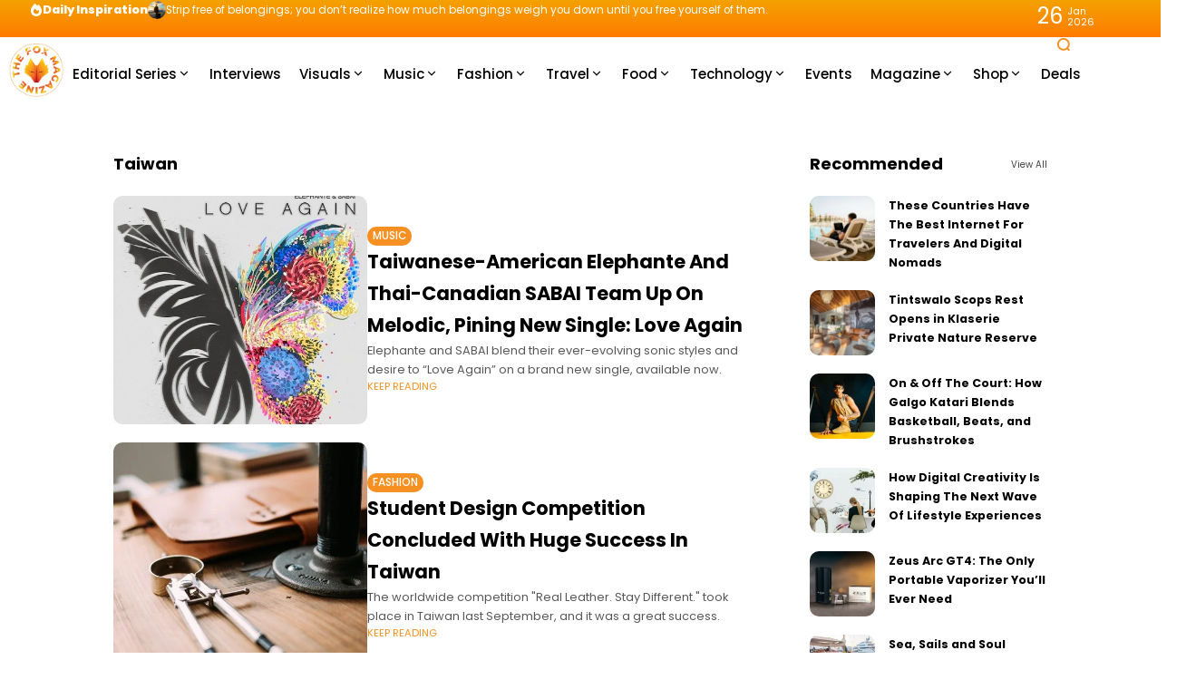

--- FILE ---
content_type: text/html; charset=UTF-8
request_url: https://thefoxmagazine.com/tag/taiwan/
body_size: 36146
content:
<!doctype html>
<html lang="en-US">
<head>
	<meta charset="UTF-8">
	<meta name="viewport" content="width=device-width, initial-scale=1">
	<link rel="profile" href="https://gmpg.org/xfn/11">
	
<!-- Author Meta Tags by Molongui Authorship, visit: https://wordpress.org/plugins/molongui-authorship/ -->
<!-- /Molongui Authorship -->

<meta name='robots' content='index, follow, max-image-preview:large, max-snippet:-1, max-video-preview:-1' />
	<style>img:is([sizes="auto" i], [sizes^="auto," i]) { contain-intrinsic-size: 3000px 1500px }</style>
	<meta name="description" content="Elephante and SABAI blend their ever-evolving sonic styles and desire to “Love Again” on a brand new single, available now.  ">
	<!-- This site is optimized with the Yoast SEO plugin v25.2 - https://yoast.com/wordpress/plugins/seo/ -->
	<title>Taiwan Archives | The Fox Magazine</title>
	<link rel="canonical" href="https://thefoxmagazine.com/tag/taiwan/" />
	<meta property="og:locale" content="en_US" />
	<meta property="og:type" content="article" />
	<meta property="og:title" content="Taiwan Archives | The Fox Magazine" />
	<meta property="og:url" content="https://thefoxmagazine.com/tag/taiwan/" />
	<meta property="og:site_name" content="The Fox Magazine" />
	<meta name="twitter:card" content="summary_large_image" />
	<meta name="twitter:site" content="@thefoxmag" />
	<script type="application/ld+json" class="yoast-schema-graph">{"@context":"https://schema.org","@graph":[{"@type":"CollectionPage","@id":"https://thefoxmagazine.com/tag/taiwan/","url":"https://thefoxmagazine.com/tag/taiwan/","name":"Taiwan Archives | The Fox Magazine","isPartOf":{"@id":"https://thefoxmagazine.com/#website"},"primaryImageOfPage":{"@id":"https://thefoxmagazine.com/tag/taiwan/#primaryimage"},"image":{"@id":"https://thefoxmagazine.com/tag/taiwan/#primaryimage"},"thumbnailUrl":"https://thefoxmagazine.com/wp-content/uploads/2022/06/unnamed-2.v1.jpg","breadcrumb":{"@id":"https://thefoxmagazine.com/tag/taiwan/#breadcrumb"},"inLanguage":"en-US"},{"@type":"ImageObject","inLanguage":"en-US","@id":"https://thefoxmagazine.com/tag/taiwan/#primaryimage","url":"https://thefoxmagazine.com/wp-content/uploads/2022/06/unnamed-2.v1.jpg","contentUrl":"https://thefoxmagazine.com/wp-content/uploads/2022/06/unnamed-2.v1.jpg","width":1256,"height":1254},{"@type":"BreadcrumbList","@id":"https://thefoxmagazine.com/tag/taiwan/#breadcrumb","itemListElement":[{"@type":"ListItem","position":1,"name":"Home","item":"https://thefoxmagazine.com/"},{"@type":"ListItem","position":2,"name":"Taiwan"}]},{"@type":"WebSite","@id":"https://thefoxmagazine.com/#website","url":"https://thefoxmagazine.com/","name":"The Fox Magazine","description":"Dream Bigger With Us.","publisher":{"@id":"https://thefoxmagazine.com/#organization"},"potentialAction":[{"@type":"SearchAction","target":{"@type":"EntryPoint","urlTemplate":"https://thefoxmagazine.com/?s={search_term_string}"},"query-input":{"@type":"PropertyValueSpecification","valueRequired":true,"valueName":"search_term_string"}}],"inLanguage":"en-US"},{"@type":"Organization","@id":"https://thefoxmagazine.com/#organization","name":"The Fox Magazine","url":"https://thefoxmagazine.com/","logo":{"@type":"ImageObject","inLanguage":"en-US","@id":"https://thefoxmagazine.com/#/schema/logo/image/","url":"","contentUrl":"","caption":"The Fox Magazine"},"image":{"@id":"https://thefoxmagazine.com/#/schema/logo/image/"},"sameAs":["https://www.facebook.com/thefoxmagazine","https://x.com/thefoxmag","https://www.instagram.com/thefoxmagazine/","https://www.linkedin.com/company/the-fox-magazine"]}]}</script>
	<!-- / Yoast SEO plugin. -->


<link rel='dns-prefetch' href='//www.googletagmanager.com' />
<link rel='dns-prefetch' href='//stats.wp.com' />
<link rel='dns-prefetch' href='//use.fontawesome.com' />
<link rel='dns-prefetch' href='//fonts.googleapis.com' />
<link rel='dns-prefetch' href='//pagead2.googlesyndication.com' />
<link rel='preconnect' href='https://fonts.gstatic.com' crossorigin />
<link rel="alternate" type="application/rss+xml" title="The Fox Magazine &raquo; Feed" href="https://thefoxmagazine.com/feed/" />
<link rel="alternate" type="application/rss+xml" title="The Fox Magazine &raquo; Comments Feed" href="https://thefoxmagazine.com/comments/feed/" />
<link rel="alternate" type="application/rss+xml" title="The Fox Magazine &raquo; Taiwan Tag Feed" href="https://thefoxmagazine.com/tag/taiwan/feed/" />

<link rel='stylesheet' id='sbi_styles-css' href='https://thefoxmagazine.com/wp-content/plugins/instagram-feed/css/sbi-styles.min.css?ver=6.9.1' media='all' />
<style id='wp-emoji-styles-inline-css'>

	img.wp-smiley, img.emoji {
		display: inline !important;
		border: none !important;
		box-shadow: none !important;
		height: 1em !important;
		width: 1em !important;
		margin: 0 0.07em !important;
		vertical-align: -0.1em !important;
		background: none !important;
		padding: 0 !important;
	}
</style>
<style id='classic-theme-styles-inline-css'>
/*! This file is auto-generated */
.wp-block-button__link{color:#fff;background-color:#32373c;border-radius:9999px;box-shadow:none;text-decoration:none;padding:calc(.667em + 2px) calc(1.333em + 2px);font-size:1.125em}.wp-block-file__button{background:#32373c;color:#fff;text-decoration:none}
</style>
<link rel='stylesheet' id='mediaelement-css' href='https://thefoxmagazine.com/wp-includes/js/mediaelement/mediaelementplayer-legacy.min.css?ver=4.2.17' media='all' />
<link rel='stylesheet' id='wp-mediaelement-css' href='https://thefoxmagazine.com/wp-includes/js/mediaelement/wp-mediaelement.min.css?ver=6.8.1' media='all' />
<style id='jetpack-sharing-buttons-style-inline-css'>
.jetpack-sharing-buttons__services-list{display:flex;flex-direction:row;flex-wrap:wrap;gap:0;list-style-type:none;margin:5px;padding:0}.jetpack-sharing-buttons__services-list.has-small-icon-size{font-size:12px}.jetpack-sharing-buttons__services-list.has-normal-icon-size{font-size:16px}.jetpack-sharing-buttons__services-list.has-large-icon-size{font-size:24px}.jetpack-sharing-buttons__services-list.has-huge-icon-size{font-size:36px}@media print{.jetpack-sharing-buttons__services-list{display:none!important}}.editor-styles-wrapper .wp-block-jetpack-sharing-buttons{gap:0;padding-inline-start:0}ul.jetpack-sharing-buttons__services-list.has-background{padding:1.25em 2.375em}
</style>
<style id='font-awesome-svg-styles-default-inline-css'>
.svg-inline--fa {
  display: inline-block;
  height: 1em;
  overflow: visible;
  vertical-align: -.125em;
}
</style>
<link rel='stylesheet' id='font-awesome-svg-styles-css' href='https://thefoxmagazine.com/wp-content/uploads/font-awesome/v5.15.3/css/svg-with-js.css' media='all' />
<style id='font-awesome-svg-styles-inline-css'>
   .wp-block-font-awesome-icon svg::before,
   .wp-rich-text-font-awesome-icon svg::before {content: unset;}
</style>
<link rel='stylesheet' id='secure-copy-content-protection-public-css' href='https://thefoxmagazine.com/wp-content/plugins/secure-copy-content-protection/public/css/secure-copy-content-protection-public.css?ver=4.7.0' media='all' />
<link rel='stylesheet' id='th90-style-css' href='https://thefoxmagazine.com/wp-content/themes/atlas/style.css?ver=2.1.1' media='all' />
<style id='th90-style-inline-css'>
:root{--primary_text-font-family: "Poppins";--primary_text-font-weight: 400;--primary_text-font-style: ;--primary_text-font-size: 14px;--primary_text-letter-spacing: 0em;--primary_text-line-height: 1.7;--second_text-font-family: "Poppins";--second_text-font-weight: 400;--second_text-font-style: ;--second_text-text-transform: ;--second_text-font-size: 12px;--second_text-letter-spacing: 0em;--second_text-line-height: 1.5;--font_heading-font-family: "Poppins";--font_heading-font-weight: 700;--font_heading-font-style: ;--font_heading-text-transform: ;--font_heading-line-height: ;--font_heading-letter-spacing: ;--post_content_typo-font-size: ;--post_content_typo-letter-spacing: ;--post_content_typo-line-height: ;}
</style>
<link rel='stylesheet' id='elementor-frontend-css' href='https://thefoxmagazine.com/wp-content/plugins/elementor/assets/css/frontend.min.css?ver=3.29.1' media='all' />
<style id='elementor-frontend-inline-css'>
.elementor-kit-126504{--e-global-color-primary:#6EC1E4;--e-global-color-secondary:#54595F;--e-global-color-text:#7A7A7A;--e-global-color-accent:#61CE70;--e-global-typography-primary-font-family:"Roboto";--e-global-typography-primary-font-weight:600;--e-global-typography-secondary-font-family:"Roboto Slab";--e-global-typography-secondary-font-weight:400;--e-global-typography-text-font-family:"Roboto";--e-global-typography-text-font-weight:400;--e-global-typography-accent-font-family:"Roboto";--e-global-typography-accent-font-weight:500;}.elementor-section.elementor-section-boxed > .elementor-container{max-width:1140px;}.e-con{--container-max-width:1140px;}.elementor-widget:not(:last-child){margin-block-end:20px;}.elementor-element{--widgets-spacing:20px 20px;--widgets-spacing-row:20px;--widgets-spacing-column:20px;}{}h1.entry-title{display:var(--page-title-display);}@media(max-width:1024px){.elementor-section.elementor-section-boxed > .elementor-container{max-width:1024px;}.e-con{--container-max-width:1024px;}}@media(max-width:767px){.elementor-section.elementor-section-boxed > .elementor-container{max-width:767px;}.e-con{--container-max-width:767px;}}
.elementor-50 .elementor-element.elementor-element-2b919b5{--display:flex;--min-height:80px;--flex-direction:row;--container-widget-width:initial;--container-widget-height:100%;--container-widget-flex-grow:1;--container-widget-align-self:stretch;--flex-wrap-mobile:wrap;--gap:0px 0px;--row-gap:0px;--column-gap:0px;--overlay-opacity:1;}.elementor-50 .elementor-element.elementor-element-2b919b5:not(.elementor-motion-effects-element-type-background), .elementor-50 .elementor-element.elementor-element-2b919b5 > .elementor-motion-effects-container > .elementor-motion-effects-layer{background-color:#FFFFFF;}.elementor-50 .elementor-element.elementor-element-2b919b5::before, .elementor-50 .elementor-element.elementor-element-2b919b5 > .elementor-background-video-container::before, .elementor-50 .elementor-element.elementor-element-2b919b5 > .e-con-inner > .elementor-background-video-container::before, .elementor-50 .elementor-element.elementor-element-2b919b5 > .elementor-background-slideshow::before, .elementor-50 .elementor-element.elementor-element-2b919b5 > .e-con-inner > .elementor-background-slideshow::before, .elementor-50 .elementor-element.elementor-element-2b919b5 > .elementor-motion-effects-container > .elementor-motion-effects-layer::before{background-color:#FFFFFF;--background-overlay:'';}.elementor-50 .elementor-element.elementor-element-28a373f{--display:flex;--flex-direction:row;--container-widget-width:calc( ( 1 - var( --container-widget-flex-grow ) ) * 100% );--container-widget-height:100%;--container-widget-flex-grow:1;--container-widget-align-self:stretch;--flex-wrap-mobile:wrap;--justify-content:flex-start;--align-items:center;--gap:30px 30px;--row-gap:30px;--column-gap:30px;}.elementor-50 .elementor-element.elementor-element-28a373f.e-con{--flex-grow:0;--flex-shrink:0;}.elementor-50 .elementor-element.elementor-element-a9e0681.elementor-element{--flex-grow:0;--flex-shrink:0;}.elementor-50 .elementor-element.elementor-element-644a108{width:var( --container-widget-width, 85.681% );max-width:85.681%;--container-widget-width:85.681%;--container-widget-flex-grow:0;}.elementor-50 .elementor-element.elementor-element-644a108.elementor-element{--flex-grow:0;--flex-shrink:0;}.elementor-50 .elementor-element.elementor-element-644a108 .navmain-wrap{height:80px;}.elementor-50 .elementor-element.elementor-element-644a108 ul.nav-main > li > .menu-item-space{width:20px;}.elementor-50 .elementor-element.elementor-element-644a108 ul.nav-main > li > a{font-size:15px;}.elementor-50 .elementor-element.elementor-element-644a108 ul.nav-main ul.sub-menu{width:150px;}.elementor-50 .elementor-element.elementor-element-d5be0a3{--display:flex;--flex-direction:row;--container-widget-width:calc( ( 1 - var( --container-widget-flex-grow ) ) * 100% );--container-widget-height:100%;--container-widget-flex-grow:1;--container-widget-align-self:stretch;--flex-wrap-mobile:wrap;--justify-content:flex-end;--align-items:center;}.elementor-50 .elementor-element.elementor-element-d5be0a3.e-con{--flex-grow:0;--flex-shrink:0;}.elementor-50 .elementor-element.elementor-element-459d323 .icon-svg{font-size:16px;}.elementor-50 .elementor-element.elementor-element-bd3daae{--display:flex;--flex-direction:row;--container-widget-width:calc( ( 1 - var( --container-widget-flex-grow ) ) * 100% );--container-widget-height:100%;--container-widget-flex-grow:1;--container-widget-align-self:stretch;--flex-wrap-mobile:wrap;--justify-content:flex-end;--align-items:center;}.elementor-50 .elementor-element.elementor-element-bd3daae.e-con{--flex-grow:0;--flex-shrink:0;}@media(min-width:768px){.elementor-50 .elementor-element.elementor-element-28a373f{--width:91.016%;}.elementor-50 .elementor-element.elementor-element-d5be0a3{--width:7.449%;}.elementor-50 .elementor-element.elementor-element-bd3daae{--width:4.544%;}}
.elementor-75 .elementor-element.elementor-element-5e3437b{--display:flex;--min-height:41px;--flex-direction:row;--container-widget-width:calc( ( 1 - var( --container-widget-flex-grow ) ) * 100% );--container-widget-height:100%;--container-widget-flex-grow:1;--container-widget-align-self:stretch;--flex-wrap-mobile:wrap;--justify-content:space-between;--align-items:center;--gap:0px 0px;--row-gap:0px;--column-gap:0px;--margin-top:0px;--margin-bottom:0px;--margin-left:0px;--margin-right:0px;}.elementor-75 .elementor-element.elementor-element-5e3437b:not(.elementor-motion-effects-element-type-background), .elementor-75 .elementor-element.elementor-element-5e3437b > .elementor-motion-effects-container > .elementor-motion-effects-layer{background-color:transparent;background-image:linear-gradient(180deg, #F4A200 0%, #FF7B00 100%);}.elementor-75 .elementor-element.elementor-element-2234d42{--display:flex;--flex-direction:row;--container-widget-width:initial;--container-widget-height:100%;--container-widget-flex-grow:1;--container-widget-align-self:stretch;--flex-wrap-mobile:wrap;--justify-content:flex-start;}.elementor-75 .elementor-element.elementor-element-2234d42.e-con{--flex-grow:0;--flex-shrink:0;}.elementor-75 .elementor-element.elementor-element-c961667 > .elementor-widget-container{margin:0px 0px 0px 33px;padding:0px 0px 0px 0px;}.elementor-75 .elementor-element.elementor-element-c961667 .post-ticker .entry-title{font-size:0.85rem;font-weight:400;}.elementor-75 .elementor-element.elementor-element-c961667 .ticker-head h4{font-weight:800;}.elementor-75 .elementor-element.elementor-element-768e921{--display:flex;--flex-direction:row;--container-widget-width:initial;--container-widget-height:100%;--container-widget-flex-grow:1;--container-widget-align-self:stretch;--flex-wrap-mobile:wrap;--justify-content:flex-end;}.elementor-75 .elementor-element.elementor-element-23a2a08 > .elementor-widget-container{margin:0px 44px 0px 0px;}@media(min-width:768px){.elementor-75 .elementor-element.elementor-element-2234d42{--width:89.384%;}.elementor-75 .elementor-element.elementor-element-768e921{--width:50%;}}@media(max-width:767px){.elementor-75 .elementor-element.elementor-element-5e3437b{--margin-top:-1px;--margin-bottom:0px;--margin-left:0px;--margin-right:0px;}.elementor-75 .elementor-element.elementor-element-2234d42{--flex-direction:row;--container-widget-width:initial;--container-widget-height:100%;--container-widget-flex-grow:1;--container-widget-align-self:stretch;--flex-wrap-mobile:wrap;--justify-content:center;}.elementor-75 .elementor-element.elementor-element-c961667 > .elementor-widget-container{margin:0px 0px 0px 33px;}}
.elementor-65 .elementor-element.elementor-element-c7e04fb{--display:flex;--min-height:80px;--flex-direction:row;--container-widget-width:calc( ( 1 - var( --container-widget-flex-grow ) ) * 100% );--container-widget-height:100%;--container-widget-flex-grow:1;--container-widget-align-self:stretch;--flex-wrap-mobile:wrap;--justify-content:space-around;--align-items:center;--gap:0px 0px;--row-gap:0px;--column-gap:0px;}.elementor-65 .elementor-element.elementor-element-0875389{--display:flex;--flex-direction:row;--container-widget-width:calc( ( 1 - var( --container-widget-flex-grow ) ) * 100% );--container-widget-height:100%;--container-widget-flex-grow:1;--container-widget-align-self:stretch;--flex-wrap-mobile:wrap;--justify-content:flex-start;--align-items:center;}.elementor-65 .elementor-element.elementor-element-ed52804{--display:flex;--flex-direction:row;--container-widget-width:calc( ( 1 - var( --container-widget-flex-grow ) ) * 100% );--container-widget-height:100%;--container-widget-flex-grow:1;--container-widget-align-self:stretch;--flex-wrap-mobile:wrap;--justify-content:center;--align-items:center;}.elementor-65 .elementor-element.elementor-element-df44827{--display:flex;--flex-direction:row;--container-widget-width:calc( ( 1 - var( --container-widget-flex-grow ) ) * 100% );--container-widget-height:100%;--container-widget-flex-grow:1;--container-widget-align-self:stretch;--flex-wrap-mobile:wrap;--justify-content:flex-end;--align-items:center;}.elementor-65 .elementor-element.elementor-element-f268c55 .icon-svg{font-size:18px;}@media(min-width:768px){.elementor-65 .elementor-element.elementor-element-0875389{--width:25%;}.elementor-65 .elementor-element.elementor-element-ed52804{--width:50%;}.elementor-65 .elementor-element.elementor-element-df44827{--width:25%;}}@media(max-width:767px){.elementor-65 .elementor-element.elementor-element-c7e04fb{--flex-wrap:nowrap;}}
.elementor-71 .elementor-element.elementor-element-05fdc15{--display:flex;--flex-direction:column;--container-widget-width:100%;--container-widget-height:initial;--container-widget-flex-grow:0;--container-widget-align-self:initial;--flex-wrap-mobile:wrap;--margin-top:40px;--margin-bottom:40px;--margin-left:0px;--margin-right:0px;}.elementor-71 .elementor-element.elementor-element-f5ba95e .block-egallery .egallery-item{width:calc(100%/6);padding:calc(20px/2);}.elementor-71 .elementor-element.elementor-element-f5ba95e .block-egallery{margin:calc((20px/2) * -1);}.elementor-71 .elementor-element.elementor-element-f5ba95e .block-egallery .thumb-container{border-radius:10px;}.elementor-71 .elementor-element.elementor-element-f9ce5a6{--display:flex;--flex-direction:column;--container-widget-width:100%;--container-widget-height:initial;--container-widget-flex-grow:0;--container-widget-align-self:initial;--flex-wrap-mobile:wrap;}.elementor-71 .elementor-element.elementor-element-eb1f08a > .elementor-widget-container{padding:0px 0px 15px 0px;}.elementor-71 .elementor-element.elementor-element-eb1f08a.elementor-element{--align-self:center;--flex-grow:1;--flex-shrink:1;}.elementor-71 .elementor-element.elementor-element-eb1f08a .navmain-wrap{height:11px;}.elementor-71 .elementor-element.elementor-element-eb1f08a ul.nav-main > li > .menu-item-space{width:11px;}.elementor-71 .elementor-element.elementor-element-eb1f08a ul.nav-main > li > a{font-size:11px;}.elementor-71 .elementor-element.elementor-element-eb1f08a ul.nav-main ul.sub-menu{width:150px;}.elementor-71 .elementor-element.elementor-element-7e36c45.elementor-element{--align-self:center;}.elementor-71 .elementor-element.elementor-element-c82567d.elementor-element{--flex-grow:1;--flex-shrink:0;}.elementor-71 .elementor-element.elementor-element-5a40c97 .copyright-wrapper a, .elementor-71 .elementor-element.elementor-element-5a40c97 .copyright-wrapper{font-size:0.92em;}.elementor-71 .elementor-element.elementor-element-f0042fe{--display:flex;--flex-direction:column;--container-widget-width:100%;--container-widget-height:initial;--container-widget-flex-grow:0;--container-widget-align-self:initial;--flex-wrap-mobile:wrap;}.elementor-71 .elementor-element.elementor-element-7bc6ded{--spacer-size:25px;}@media(max-width:767px){.elementor-71 .elementor-element.elementor-element-05fdc15{--flex-wrap:nowrap;}.elementor-71 .elementor-element.elementor-element-f5ba95e .block-egallery .egallery-item{width:calc(100%/3);}}
.elementor-72 .elementor-element.elementor-element-15bcfd0{--display:flex;--flex-direction:column;--container-widget-width:100%;--container-widget-height:initial;--container-widget-flex-grow:0;--container-widget-align-self:initial;--flex-wrap-mobile:wrap;--gap:30px 30px;--row-gap:30px;--column-gap:30px;}.elementor-72 .elementor-element.elementor-element-8748d02 .posts-columns .post-item{width:calc(100%/1);}.elementor-72 .elementor-element.elementor-element-8748d02 .posts-list{margin-bottom:-20px;}.elementor-72 .elementor-element.elementor-element-8748d02 .posts-list > *{margin-bottom:20px;}.elementor-72 .elementor-element.elementor-element-8748d02 .post-item:not(:first-child) > *::before{top:calc((20px / 2) * -1);}.elementor-72 .elementor-element.elementor-element-8748d02 .post-list-columns{margin-left:calc((20px/2)*-1);margin-right:calc((20px/2)*-1);}.elementor-72 .elementor-element.elementor-element-8748d02 .post-list-columns > *{padding-left:calc(20px/2);padding-right:calc(20px/2);}.elementor-72 .elementor-element.elementor-element-8748d02 .post-small .post-small-thumbnail{min-width:72px;}.elementor-72 .elementor-element.elementor-element-8748d02 .entry-title{font-size:0.9em;}.elementor-72 .elementor-element.elementor-element-3574928{--display:flex;--flex-direction:column;--container-widget-width:100%;--container-widget-height:initial;--container-widget-flex-grow:0;--container-widget-align-self:initial;--flex-wrap-mobile:wrap;}
.elementor-70 .elementor-element.elementor-element-65b5f49{--display:flex;}.elementor-70 .elementor-element.elementor-element-855e4c3 .posts-columns .post-item{width:calc(100%/1);}.elementor-70 .elementor-element.elementor-element-855e4c3 .posts-list{margin-bottom:-20px;}.elementor-70 .elementor-element.elementor-element-855e4c3 .posts-list > *{margin-bottom:20px;}.elementor-70 .elementor-element.elementor-element-855e4c3 .post-item:not(:first-child) > *::before{top:calc((20px / 2) * -1);}.elementor-70 .elementor-element.elementor-element-855e4c3 .post-list-columns{margin-left:calc((20px/2)*-1);margin-right:calc((20px/2)*-1);}.elementor-70 .elementor-element.elementor-element-855e4c3 .post-list-columns > *{padding-left:calc(20px/2);padding-right:calc(20px/2);}.elementor-70 .elementor-element.elementor-element-855e4c3 .post-list .post-list-thumbnail{width:280px;max-width:280px;}.elementor-70 .elementor-element.elementor-element-855e4c3 .post-list{gap:20px;}.elementor-70 .elementor-element.elementor-element-855e4c3 .thumb-container.thumb-custom{padding-bottom:90%;}.elementor-70 .elementor-element.elementor-element-855e4c3 .entry-excerpt{-webkit-line-clamp:3;}.elementor-70 .elementor-element.elementor-element-855e4c3 .nav-wrap{margin-top:20px;}
</style>
<link rel='stylesheet' id='sbistyles-css' href='https://thefoxmagazine.com/wp-content/plugins/instagram-feed/css/sbi-styles.min.css?ver=6.9.1' media='all' />
<link rel='stylesheet' id='font-awesome-official-css' href='https://use.fontawesome.com/releases/v5.15.3/css/all.css' media='all' integrity="sha384-SZXxX4whJ79/gErwcOYf+zWLeJdY/qpuqC4cAa9rOGUstPomtqpuNWT9wdPEn2fk" crossorigin="anonymous" />
<link rel="preload" as="style" href="https://fonts.googleapis.com/css?family=Poppins:100,200,300,400,500,600,700,800,900,100italic,200italic,300italic,400italic,500italic,600italic,700italic,800italic,900italic&#038;display=swap&#038;ver=1741904273" /><link rel="stylesheet" href="https://fonts.googleapis.com/css?family=Poppins:100,200,300,400,500,600,700,800,900,100italic,200italic,300italic,400italic,500italic,600italic,700italic,800italic,900italic&#038;display=swap&#038;ver=1741904273" media="print" onload="this.media='all'"><noscript><link rel="stylesheet" href="https://fonts.googleapis.com/css?family=Poppins:100,200,300,400,500,600,700,800,900,100italic,200italic,300italic,400italic,500italic,600italic,700italic,800italic,900italic&#038;display=swap&#038;ver=1741904273" /></noscript><link rel='stylesheet' id='font-awesome-official-v4shim-css' href='https://use.fontawesome.com/releases/v5.15.3/css/v4-shims.css' media='all' integrity="sha384-C2B+KlPW+WkR0Ld9loR1x3cXp7asA0iGVodhCoJ4hwrWm/d9qKS59BGisq+2Y0/D" crossorigin="anonymous" />
<style id='font-awesome-official-v4shim-inline-css'>
@font-face {
font-family: "FontAwesome";
font-display: block;
src: url("https://use.fontawesome.com/releases/v5.15.3/webfonts/fa-brands-400.eot"),
		url("https://use.fontawesome.com/releases/v5.15.3/webfonts/fa-brands-400.eot?#iefix") format("embedded-opentype"),
		url("https://use.fontawesome.com/releases/v5.15.3/webfonts/fa-brands-400.woff2") format("woff2"),
		url("https://use.fontawesome.com/releases/v5.15.3/webfonts/fa-brands-400.woff") format("woff"),
		url("https://use.fontawesome.com/releases/v5.15.3/webfonts/fa-brands-400.ttf") format("truetype"),
		url("https://use.fontawesome.com/releases/v5.15.3/webfonts/fa-brands-400.svg#fontawesome") format("svg");
}

@font-face {
font-family: "FontAwesome";
font-display: block;
src: url("https://use.fontawesome.com/releases/v5.15.3/webfonts/fa-solid-900.eot"),
		url("https://use.fontawesome.com/releases/v5.15.3/webfonts/fa-solid-900.eot?#iefix") format("embedded-opentype"),
		url("https://use.fontawesome.com/releases/v5.15.3/webfonts/fa-solid-900.woff2") format("woff2"),
		url("https://use.fontawesome.com/releases/v5.15.3/webfonts/fa-solid-900.woff") format("woff"),
		url("https://use.fontawesome.com/releases/v5.15.3/webfonts/fa-solid-900.ttf") format("truetype"),
		url("https://use.fontawesome.com/releases/v5.15.3/webfonts/fa-solid-900.svg#fontawesome") format("svg");
}

@font-face {
font-family: "FontAwesome";
font-display: block;
src: url("https://use.fontawesome.com/releases/v5.15.3/webfonts/fa-regular-400.eot"),
		url("https://use.fontawesome.com/releases/v5.15.3/webfonts/fa-regular-400.eot?#iefix") format("embedded-opentype"),
		url("https://use.fontawesome.com/releases/v5.15.3/webfonts/fa-regular-400.woff2") format("woff2"),
		url("https://use.fontawesome.com/releases/v5.15.3/webfonts/fa-regular-400.woff") format("woff"),
		url("https://use.fontawesome.com/releases/v5.15.3/webfonts/fa-regular-400.ttf") format("truetype"),
		url("https://use.fontawesome.com/releases/v5.15.3/webfonts/fa-regular-400.svg#fontawesome") format("svg");
unicode-range: U+F004-F005,U+F007,U+F017,U+F022,U+F024,U+F02E,U+F03E,U+F044,U+F057-F059,U+F06E,U+F070,U+F075,U+F07B-F07C,U+F080,U+F086,U+F089,U+F094,U+F09D,U+F0A0,U+F0A4-F0A7,U+F0C5,U+F0C7-F0C8,U+F0E0,U+F0EB,U+F0F3,U+F0F8,U+F0FE,U+F111,U+F118-F11A,U+F11C,U+F133,U+F144,U+F146,U+F14A,U+F14D-F14E,U+F150-F152,U+F15B-F15C,U+F164-F165,U+F185-F186,U+F191-F192,U+F1AD,U+F1C1-F1C9,U+F1CD,U+F1D8,U+F1E3,U+F1EA,U+F1F6,U+F1F9,U+F20A,U+F247-F249,U+F24D,U+F254-F25B,U+F25D,U+F267,U+F271-F274,U+F279,U+F28B,U+F28D,U+F2B5-F2B6,U+F2B9,U+F2BB,U+F2BD,U+F2C1-F2C2,U+F2D0,U+F2D2,U+F2DC,U+F2ED,U+F328,U+F358-F35B,U+F3A5,U+F3D1,U+F410,U+F4AD;
}
</style>
<script src="https://thefoxmagazine.com/wp-includes/js/jquery/jquery.min.js?ver=3.7.1" id="jquery-core-js"></script>
<script src="https://thefoxmagazine.com/wp-includes/js/jquery/jquery-migrate.min.js?ver=3.4.1" id="jquery-migrate-js"></script>

<!-- Google tag (gtag.js) snippet added by Site Kit -->

<!-- Google Analytics snippet added by Site Kit -->
<script src="https://www.googletagmanager.com/gtag/js?id=GT-5R4NNWB" id="google_gtagjs-js" async></script>
<script id="google_gtagjs-js-after">
window.dataLayer = window.dataLayer || [];function gtag(){dataLayer.push(arguments);}
gtag("set","linker",{"domains":["thefoxmagazine.com"]});
gtag("js", new Date());
gtag("set", "developer_id.dZTNiMT", true);
gtag("config", "GT-5R4NNWB");
</script>

<!-- End Google tag (gtag.js) snippet added by Site Kit -->
<link rel="https://api.w.org/" href="https://thefoxmagazine.com/wp-json/" /><link rel="alternate" title="JSON" type="application/json" href="https://thefoxmagazine.com/wp-json/wp/v2/tags/8400" /><link rel="EditURI" type="application/rsd+xml" title="RSD" href="https://thefoxmagazine.com/xmlrpc.php?rsd" />
<meta name="generator" content="WordPress 6.8.1" />
<style>.eafl-disclaimer-small{font-size:.8em}.eafl-disclaimer-smaller{font-size:.6em}</style><meta name="generator" content="Site Kit by Google 1.154.0" />	<style>img#wpstats{display:none}</style>
		            <style>
                .molongui-disabled-link
                {
                    border-bottom: none !important;
                    text-decoration: none !important;
                    color: inherit !important;
                    cursor: inherit !important;
                }
                .molongui-disabled-link:hover,
                .molongui-disabled-link:hover span
                {
                    border-bottom: none !important;
                    text-decoration: none !important;
                    color: inherit !important;
                    cursor: inherit !important;
                }
            </style>
            <meta name="generator" content="Redux 4.5.6" /><script type="application/ld+json">{"@context":"https:\/\/schema.org","@type":"WebSite","@id":"https:\/\/thefoxmagazine.com\/#website","url":"https:\/\/thefoxmagazine.com\/","name":"The Fox Magazine","potentialAction":{"@type":"SearchAction","target":"https:\/\/thefoxmagazine.com\/?s={search_term_string}","query-input":"required name=search_term_string"}}</script>

<!-- Google AdSense meta tags added by Site Kit -->
<meta name="google-adsense-platform-account" content="ca-host-pub-2644536267352236">
<meta name="google-adsense-platform-domain" content="sitekit.withgoogle.com">
<!-- End Google AdSense meta tags added by Site Kit -->
<meta name="generator" content="Elementor 3.29.1; features: additional_custom_breakpoints, e_local_google_fonts; settings: css_print_method-internal, google_font-enabled, font_display-auto">
			<style>
				.e-con.e-parent:nth-of-type(n+4):not(.e-lazyloaded):not(.e-no-lazyload),
				.e-con.e-parent:nth-of-type(n+4):not(.e-lazyloaded):not(.e-no-lazyload) * {
					background-image: none !important;
				}
				@media screen and (max-height: 1024px) {
					.e-con.e-parent:nth-of-type(n+3):not(.e-lazyloaded):not(.e-no-lazyload),
					.e-con.e-parent:nth-of-type(n+3):not(.e-lazyloaded):not(.e-no-lazyload) * {
						background-image: none !important;
					}
				}
				@media screen and (max-height: 640px) {
					.e-con.e-parent:nth-of-type(n+2):not(.e-lazyloaded):not(.e-no-lazyload),
					.e-con.e-parent:nth-of-type(n+2):not(.e-lazyloaded):not(.e-no-lazyload) * {
						background-image: none !important;
					}
				}
			</style>
			
<!-- Google AdSense snippet added by Site Kit -->
<script async src="https://pagead2.googlesyndication.com/pagead/js/adsbygoogle.js?client=ca-pub-1342970508408123&amp;host=ca-host-pub-2644536267352236" crossorigin="anonymous"></script>

<!-- End Google AdSense snippet added by Site Kit -->
<link rel="icon" href="https://thefoxmagazine.com/wp-content/uploads/2017/02/cropped-imageedit_1_5906990978.png" sizes="32x32" />
<link rel="icon" href="https://thefoxmagazine.com/wp-content/uploads/2017/02/cropped-imageedit_1_5906990978.png" sizes="192x192" />
<link rel="apple-touch-icon" href="https://thefoxmagazine.com/wp-content/uploads/2017/02/cropped-imageedit_1_5906990978.png" />
<meta name="msapplication-TileImage" content="https://thefoxmagazine.com/wp-content/uploads/2017/02/cropped-imageedit_1_5906990978.png" />
<style id="th90_options-dynamic-css" title="dynamic-css" class="redux-options-output">:root{--site_width:1070;--content_width:69;--box_radius:10;--button_radius:10;--image_radius:10;--light-bg-color:#ffffff;--light-sec-bg-color:#ffffff;--light-text-color-color:#202124;--light-text-color-alpha:1;--light-text-color-rgba:rgba(32,33,36,1);--light-text-color-heavier-color:#000000;--light-text-color-heavier-alpha:1;--light-text-color-heavier-rgba:rgba(0,0,0,1);--light-text-color-lighter-color:#434141;--light-text-color-lighter-alpha:1;--light-text-color-lighter-rgba:rgba(67,65,65,1);--light-line-color-color:#000000;--light-line-color-alpha:1;--light-line-color-rgba:rgba(0,0,0,1);--light-submenu-bg-color:#ffffff;--light-submenu-bg-alpha:1;--light-submenu-bg-rgba:rgba(255,255,255,1);--dark-bg-color:#1c1c1c;--dark-sec-bg-color:#161617;--dark-text-color-color:#ffffff;--dark-text-color-alpha:1;--dark-text-color-rgba:rgba(255,255,255,1);--dark-text-color-heavier-color:#ffffff;--dark-text-color-heavier-alpha:1;--dark-text-color-heavier-rgba:rgba(255,255,255,1);--dark-text-color-lighter-color:#ffffff;--dark-text-color-lighter-alpha:0.6;--dark-text-color-lighter-rgba:rgba(255,255,255,0.6);--dark-line-color-color:#ffffff;--dark-line-color-alpha:0.1;--dark-line-color-rgba:rgba(255,255,255,0.1);--dark-submenu-bg-color:#000000;--dark-submenu-bg-alpha:1;--dark-submenu-bg-rgba:rgba(0,0,0,1);--color-accent:#f79022;--color-accent-text:#ffffff;--h1_desktop-font-size:28px;--h2_desktop-font-size:24px;--h3_desktop-font-size:21px;--h4_desktop-font-size:18px;--h5_desktop-font-size:16px;--h6_desktop-font-size:14px;--h1_tablet-font-size:28px;--h2_tablet-font-size:24px;--h3_tablet-font-size:21px;--h4_tablet-font-size:18px;--h5_tablet-font-size:16px;--h6_tablet-font-size:14px;--h1_mobile-font-size:28px;--h2_mobile-font-size:24px;--h3_mobile-font-size:21px;--h4_mobile-font-size:18px;--h5_mobile-font-size:18px;--h6_mobile-font-size:14px;--logo_width-width:80px;--logo_width-units:px;--logo_mobile_width-width:80px;--logo_mobile_width-units:px;--logo_offcanvas_width-width:80px;--logo_offcanvas_width-units:px;--header_space:25;--mheader_space:30;--footer_bg_custom:;--reading_indicator_height:3;--offcanvas_width-width:310px;--offcanvas_width-units:px;--off_overlay_light-color:#f5f8fa;--off_overlay_light-alpha:1;--off_overlay_light-rgba:rgba(245,248,250,1);--off_overlay_dark-color:#161617;--off_overlay_dark-alpha:1;--off_overlay_dark-rgba:rgba(22,22,23,1);}.single-excerpt{font-size:0px;}</style></head>

<body data-rsssl=1 class="archive tag tag-taiwan tag-8400 wp-embed-responsive wp-theme-atlas metaslider-plugin s-front hfeed site-skin site-light box-solid  wheading-simple sticky-header-active sticky-sidebar sidebar-right elementor-default elementor-kit-126504">


<div id="page" class="site">
	
	
	<header id="site-header" class="site-header">
		<div class="site-section">		<div data-elementor-type="wp-post" data-elementor-id="75" class="elementor elementor-75">
				<div class="elementor-element elementor-element-5e3437b is-skin bg-el bg-dark nochange-yes bg-transparent e-con-full e-flex sticky-no e-con e-parent" data-id="5e3437b" data-element_type="container" data-settings="{&quot;background_background&quot;:&quot;gradient&quot;}">
		<div class="elementor-element elementor-element-2234d42 e-con-full bg-transparent e-flex sticky-no is-skin bg-el bg-inherit bg-light nochange-no e-con e-child" data-id="2234d42" data-element_type="container">
				<div class="elementor-element elementor-element-c961667 elementor-widget elementor-widget-s-ticker" data-id="c961667" data-element_type="widget" data-widget_type="s-ticker.default">
				<div class="elementor-widget-container">
							<div id="th90-block_2" class="th90-block th90-blockticker">
			<div class="block-tickerwrap"><div class="ticker-head"><span class="icon-svg"><svg xmlns="http://www.w3.org/2000/svg" viewBox="0 0 448 512"><path d="M159.3 5.4c7.8-7.3 19.9-7.2 27.7.1 27.6 25.9 53.5 53.8 77.7 84 11-14.4 23.5-30.1 37-42.9 7.9-7.4 20.1-7.4 28 .1 34.6 33 63.9 76.6 84.5 118 20.3 40.8 33.8 82.5 33.8 111.9C448 404.2 348.2 512 224 512 98.4 512 0 404.1 0 276.5c0-38.4 17.8-85.3 45.4-131.7C73.3 97.7 112.7 48.6 159.3 5.4zM225.7 416c25.3 0 47.7-7 68.8-21 42.1-29.4 53.4-88.2 28.1-134.4-4.5-9-16-9.6-22.5-2l-25.2 29.3c-6.6 7.6-18.5 7.4-24.7-.5-16.5-21-46-58.5-62.8-79.8-6.3-8-18.3-8.1-24.7-.1-33.8 42.5-50.8 69.3-50.8 99.4.1 68.5 50.7 109.1 113.8 109.1z"/></svg></span><h4 class="h6">Daily Inspiration</h4></div><div class="th90-ticker block-newsticker" data-speed="4000"><div class="posts">							<div class="itemWrap">
								<div class="post-item post-ticker cat-164">
	<div class="ticker-thumb thumbnail-circle"><div class="entry-thumbnail"><a class="src-1_1" href="https://thefoxmagazine.com/daily-inspiration/strip-belongings-dont-realize-belongings-weigh-rid/" title="Strip free of belongings; you don’t realize how much belongings weigh you down until you free yourself of them."><div class="thumb-container thumb-100"><img width="30" height="21" src="https://thefoxmagazine.com/wp-content/uploads/2017/10/mantas-hesthaven-135478.jpg" class="attachment-placeholder-img size-placeholder-img wp-post-image" alt="" decoding="async" srcset="https://thefoxmagazine.com/wp-content/uploads/2017/10/mantas-hesthaven-135478.jpg 940w, https://thefoxmagazine.com/wp-content/uploads/2017/10/mantas-hesthaven-135478-269x177.jpg 269w, https://thefoxmagazine.com/wp-content/uploads/2017/10/mantas-hesthaven-135478-600x448.jpg 600w" sizes="(max-width: 30px) 100vw, 30px" /></div></a></div></div>    <div class="entry-header">
		<div class="entry-title head6">
			<a class="title-text" href="https://thefoxmagazine.com/daily-inspiration/strip-belongings-dont-realize-belongings-weigh-rid/">Strip free of belongings; you don’t realize how much belongings weigh you down until you free yourself of them.</a>
		</div>
	</div>
</div>
							</div>
														<div class="itemWrap">
								<div class="post-item post-ticker cat-164">
	<div class="ticker-thumb thumbnail-circle"><div class="entry-thumbnail"><a class="src-1_1" href="https://thefoxmagazine.com/daily-inspiration/no-one-else-can-be-you-and-that-is-a-beautiful-thing/" title="No one else can be you and that is a beautiful thing."><div class="thumb-container thumb-100"><img width="30" height="30" src="https://thefoxmagazine.com/wp-content/uploads/2016/11/ARI.jpg" class="attachment-placeholder-img size-placeholder-img wp-post-image" alt="" decoding="async" /></div></a></div></div>    <div class="entry-header">
		<div class="entry-title head6">
			<a class="title-text" href="https://thefoxmagazine.com/daily-inspiration/no-one-else-can-be-you-and-that-is-a-beautiful-thing/">No one else can be you and that is a beautiful thing.</a>
		</div>
	</div>
</div>
							</div>
														<div class="itemWrap">
								<div class="post-item post-ticker cat-1134">
	<div class="ticker-thumb thumbnail-circle"><div class="entry-thumbnail"><a class="src-1_1" href="https://thefoxmagazine.com/featured/preparationcoins-ishcontent-will-tell-you-how/" title="Preparation = COINS! IshContent Will Tell You How"><div class="thumb-container thumb-100"><img width="30" height="20" src="https://thefoxmagazine.com/wp-content/uploads/2017/07/image-12.jpg" class="attachment-placeholder-img size-placeholder-img wp-post-image" alt="" decoding="async" /></div></a></div></div>    <div class="entry-header">
		<div class="entry-title head6">
			<a class="title-text" href="https://thefoxmagazine.com/featured/preparationcoins-ishcontent-will-tell-you-how/">Preparation = COINS! IshContent Will Tell You How</a>
		</div>
	</div>
</div>
							</div>
														<div class="itemWrap">
								<div class="post-item post-ticker cat-164">
	<div class="ticker-thumb thumbnail-circle"><div class="entry-thumbnail"><a class="src-1_1" href="https://thefoxmagazine.com/daily-inspiration/visualize-way-to-top-be-willing-to-put-in-work-for-your-business/" title="Visualize your way to the top and be willing to put in the work for your business."><div class="thumb-container thumb-100"><img loading="lazy" width="19" height="30" src="https://thefoxmagazine.com/wp-content/uploads/2019/01/unnamed-40.jpg" class="attachment-placeholder-img size-placeholder-img wp-post-image" alt="" decoding="async" /></div></a></div></div>    <div class="entry-header">
		<div class="entry-title head6">
			<a class="title-text" href="https://thefoxmagazine.com/daily-inspiration/visualize-way-to-top-be-willing-to-put-in-work-for-your-business/">Visualize your way to the top and be willing to put in the work for your business.</a>
		</div>
	</div>
</div>
							</div>
														<div class="itemWrap">
								<div class="post-item post-ticker cat-164">
	<div class="ticker-thumb thumbnail-circle"><div class="entry-thumbnail"><a class="src-1_1" href="https://thefoxmagazine.com/daily-inspiration/proceed-as-if-success-is-inevitable/" title="Proceed as if success is inevitable."><div class="thumb-container thumb-100"><img loading="lazy" width="30" height="30" src="https://thefoxmagazine.com/wp-content/uploads/2019/12/IMG_20170807_211816-30x30.jpg" class="attachment-placeholder-img size-placeholder-img wp-post-image" alt="" decoding="async" srcset="https://thefoxmagazine.com/wp-content/uploads/2019/12/IMG_20170807_211816-30x30.jpg 30w, https://thefoxmagazine.com/wp-content/uploads/2019/12/IMG_20170807_211816-300x306.jpg 300w, https://thefoxmagazine.com/wp-content/uploads/2019/12/IMG_20170807_211816-1024x1043.jpg 1024w, https://thefoxmagazine.com/wp-content/uploads/2019/12/IMG_20170807_211816-200x204.jpg 200w, https://thefoxmagazine.com/wp-content/uploads/2019/12/IMG_20170807_211816-1508x1536.jpg 1508w, https://thefoxmagazine.com/wp-content/uploads/2019/12/IMG_20170807_211816-1200x1222.jpg 1200w, https://thefoxmagazine.com/wp-content/uploads/2019/12/IMG_20170807_211816-480x489.jpg 480w, https://thefoxmagazine.com/wp-content/uploads/2019/12/IMG_20170807_211816-150x150.jpg 150w, https://thefoxmagazine.com/wp-content/uploads/2019/12/IMG_20170807_211816-70x70.jpg 70w, https://thefoxmagazine.com/wp-content/uploads/2019/12/IMG_20170807_211816.jpg 1571w" sizes="(max-width: 30px) 100vw, 30px" /></div></a></div></div>    <div class="entry-header">
		<div class="entry-title head6">
			<a class="title-text" href="https://thefoxmagazine.com/daily-inspiration/proceed-as-if-success-is-inevitable/">Proceed as if success is inevitable.</a>
		</div>
	</div>
</div>
							</div>
							</div></div></div>		</div>
						</div>
				</div>
				</div>
		<div class="elementor-element elementor-element-768e921 e-con-full bg-transparent elementor-hidden-mobile e-flex sticky-no is-skin bg-el bg-inherit bg-light nochange-no e-con e-child" data-id="768e921" data-element_type="container">
				<div class="elementor-element elementor-element-23a2a08 elementor-widget elementor-widget-e-currentdate" data-id="23a2a08" data-element_type="widget" data-widget_type="e-currentdate.default">
				<div class="elementor-widget-container">
								<a href="#" class="current-date">
				<div class="cur-date"><span class="d">26</span><span class="my"><span class="m">Jan</span><span class="y">2026</span></span></div>			</a>
							</div>
				</div>
				</div>
				</div>
				</div>
		</div><div class="site-section main-header">
    		<div data-elementor-type="wp-post" data-elementor-id="50" class="elementor elementor-50">
				<div class="elementor-element elementor-element-2b919b5 bg-transparent e-con-full e-flex sticky-no is-skin bg-el bg-inherit bg-light nochange-no e-con e-parent" data-id="2b919b5" data-element_type="container" data-settings="{&quot;background_background&quot;:&quot;classic&quot;}">
		<div class="elementor-element elementor-element-28a373f e-con-full bg-transparent e-flex sticky-no is-skin bg-el bg-inherit bg-light nochange-no e-con e-child" data-id="28a373f" data-element_type="container">
				<div class="elementor-element elementor-element-a9e0681 elementor-widget elementor-widget-e-logo" data-id="a9e0681" data-element_type="widget" data-widget_type="e-logo.default">
				<div class="elementor-widget-container">
					<a href="https://thefoxmagazine.com/" class="logo-site logo" title="The Fox Magazine"><img fetchpriority="high" class="logo-img" alt="The Fox Magazine" fetchpriority="high" src="https://thefoxmagazine.com/wp-content/uploads/2025/02/Logo-removebg-preview.png" width="413" height="358" srcset="https://thefoxmagazine.com/wp-content/uploads/2025/02/Logo-removebg-preview.png 1x, https://thefoxmagazine.com/wp-content/uploads/2025/02/Logo-removebg-preview.png 2x"></a><a href="https://thefoxmagazine.com/" class="logo-site logo_dark" title="The Fox Magazine"><img fetchpriority="high" class="logo-img" alt="The Fox Magazine" fetchpriority="high" src="https://thefoxmagazine.com/wp-content/uploads/2025/02/Logo-removebg-preview.png" width="413" height="358" srcset="https://thefoxmagazine.com/wp-content/uploads/2025/02/Logo-removebg-preview.png 1x, https://thefoxmagazine.com/wp-content/uploads/2025/02/Logo-removebg-preview.png 2x"></a>				</div>
				</div>
				<div class="elementor-element elementor-element-644a108 elementor-widget__width-initial elementor-widget elementor-widget-e-mainmenu" data-id="644a108" data-element_type="widget" data-widget_type="e-mainmenu.default">
				<div class="elementor-widget-container">
							<div id="th90-block_3" class="th90-block block-menus menuhover-color">
			<nav class="navmain-wrap"><ul id="menu-main-menu-1" class="nav-main"><li class="menu-item menu-item-type-taxonomy menu-item-object-category menu-item-has-children menu-item-176651"><a href="https://thefoxmagazine.com/category/editorial-series/"><span class="menu-text">Editorial Series<span class="parent-pointer"></span></span></a><span class="menu-item-space"></span>
<ul class="sub-menu">
	<li class="menu-item menu-item-type-taxonomy menu-item-object-category menu-item-108839"><a href="https://thefoxmagazine.com/category/editorial-series/gift-guides/"><span class="menu-text">Gift Guides</span></a></li>
	<li class="menu-item menu-item-type-taxonomy menu-item-object-category menu-item-176765"><a href="https://thefoxmagazine.com/category/visuals/webitorials/"><span class="menu-text">Webitorials</span></a></li>
	<li class="menu-item menu-item-type-taxonomy menu-item-object-category menu-item-177696"><a href="https://thefoxmagazine.com/category/dreaming-bigger/"><span class="menu-text">Dreaming Bigger</span></a></li>
	<li class="menu-item menu-item-type-taxonomy menu-item-object-category menu-item-108841"><a href="https://thefoxmagazine.com/category/editorial-series/spring-refresh/"><span class="menu-text">Spring Refresh</span></a></li>
	<li class="menu-item menu-item-type-taxonomy menu-item-object-category menu-item-108842"><a href="https://thefoxmagazine.com/category/editorial-series/summer-sensations/"><span class="menu-text">Summer Sensations</span></a></li>
	<li class="menu-item menu-item-type-taxonomy menu-item-object-category menu-item-108843"><a href="https://thefoxmagazine.com/category/editorial-series/fall-of-the-future/"><span class="menu-text">Fall Of The Future</span></a></li>
	<li class="menu-item menu-item-type-taxonomy menu-item-object-category menu-item-108844"><a href="https://thefoxmagazine.com/category/editorial-series/winter-wonders/"><span class="menu-text">Winter Wonders</span></a></li>
	<li class="menu-item menu-item-type-taxonomy menu-item-object-category menu-item-108838"><a href="https://thefoxmagazine.com/category/editorial-series/dream-in-color/"><span class="menu-text">Dream In Color</span></a></li>
	<li class="menu-item menu-item-type-taxonomy menu-item-object-category menu-item-141926"><a href="https://thefoxmagazine.com/category/editorial-series/womens-excellence/"><span class="menu-text">Women&#8217;s Excellence</span></a></li>
	<li class="menu-item menu-item-type-taxonomy menu-item-object-category menu-item-147215"><a href="https://thefoxmagazine.com/category/editorial-series/pushing-limits/"><span class="menu-text">Pushing Limits</span></a></li>
	<li class="menu-item menu-item-type-taxonomy menu-item-object-category menu-item-108840"><a href="https://thefoxmagazine.com/category/editorial-series/year-in-review/"><span class="menu-text">Year In Review</span></a></li>
</ul>
</li>
<li class="menu-item menu-item-type-taxonomy menu-item-object-category menu-item-176266"><a href="https://thefoxmagazine.com/category/interviews/"><span class="menu-text">Interviews</span></a><span class="menu-item-space"></span></li>
<li class="menu-item menu-item-type-taxonomy menu-item-object-category menu-item-176270"><a href="https://thefoxmagazine.com/category/visuals/" class="have-megamenu megacat" data-id="19295" data-style="small"><span class="menu-text">Visuals<span class="parent-pointer"></span></span></a><span class="menu-item-space"></span><span class="mega-indicator"></span><ul class="sub-menu mega-template megacat-small"><li><div class="posts-container"><div class="posts-list post-list-grids"></div></div></li></ul></li>
<li class="menu-item menu-item-type-taxonomy menu-item-object-category menu-item-176267"><a href="https://thefoxmagazine.com/category/music/" class="have-megamenu megacat" data-id="31" data-style="small"><span class="menu-text">Music<span class="parent-pointer"></span></span></a><span class="menu-item-space"></span><span class="mega-indicator"></span><ul class="sub-menu mega-template megacat-small"><li><div class="posts-container"><div class="posts-list post-list-grids"></div></div></li></ul></li>
<li class="menu-item menu-item-type-taxonomy menu-item-object-category menu-item-176264"><a href="https://thefoxmagazine.com/category/fashion/" class="have-megamenu megacat" data-id="33" data-style="small"><span class="menu-text">Fashion<span class="parent-pointer"></span></span></a><span class="menu-item-space"></span><span class="mega-indicator"></span><ul class="sub-menu mega-template megacat-small"><li><div class="posts-container"><div class="posts-list post-list-grids"></div></div></li></ul></li>
<li class="menu-item menu-item-type-taxonomy menu-item-object-category menu-item-176269"><a href="https://thefoxmagazine.com/category/travel/" class="have-megamenu megacat" data-id="2" data-style="small"><span class="menu-text">Travel<span class="parent-pointer"></span></span></a><span class="menu-item-space"></span><span class="mega-indicator"></span><ul class="sub-menu mega-template megacat-small"><li><div class="posts-container"><div class="posts-list post-list-grids"></div></div></li></ul></li>
<li class="menu-item menu-item-type-taxonomy menu-item-object-category menu-item-176265"><a href="https://thefoxmagazine.com/category/food/" class="have-megamenu megacat" data-id="32" data-style="small"><span class="menu-text">Food<span class="parent-pointer"></span></span></a><span class="menu-item-space"></span><span class="mega-indicator"></span><ul class="sub-menu mega-template megacat-small"><li><div class="posts-container"><div class="posts-list post-list-grids"></div></div></li></ul></li>
<li class="menu-item menu-item-type-taxonomy menu-item-object-category menu-item-176268"><a href="https://thefoxmagazine.com/category/technology/" class="have-megamenu megacat" data-id="4" data-style="small"><span class="menu-text">Technology<span class="parent-pointer"></span></span></a><span class="menu-item-space"></span><span class="mega-indicator"></span><ul class="sub-menu mega-template megacat-small"><li><div class="posts-container"><div class="posts-list post-list-grids"></div></div></li></ul></li>
<li class="menu-item menu-item-type-taxonomy menu-item-object-category menu-item-176284"><a href="https://thefoxmagazine.com/category/events/"><span class="menu-text">Events</span></a><span class="menu-item-space"></span></li>
<li class="menu-item menu-item-type-custom menu-item-object-custom menu-item-has-children menu-item-154066"><a href="https://shop.thefoxmagazine.com"><span class="menu-text">Magazine<span class="parent-pointer"></span></span></a><span class="menu-item-space"></span>
<ul class="sub-menu">
	<li class="menu-item menu-item-type-custom menu-item-object-custom menu-item-17233"><a href="https://shop.thefoxmagazine.com"><span class="menu-text">Print + Digital</span></a></li>
	<li class="menu-item menu-item-type-custom menu-item-object-custom menu-item-54462"><a href="https://thefoxmagazine.com/advertise"><span class="menu-text">Advertise</span></a></li>
	<li class="menu-item menu-item-type-custom menu-item-object-custom menu-item-37757"><a href="https://thefoxmagazine.substack.com/"><span class="menu-text">Newsletter</span></a></li>
</ul>
</li>
<li class="menu-item menu-item-type-custom menu-item-object-custom menu-item-has-children menu-item-2918"><a href="https://shop.thefoxmagazine.com"><span class="menu-text">Shop<span class="parent-pointer"></span></span></a><span class="menu-item-space"></span>
<ul class="sub-menu">
	<li class="menu-item menu-item-type-custom menu-item-object-custom menu-item-143589"><a href="https://shop.thefoxmagazine.com/"><span class="menu-text">Fox Merch</span></a></li>
	<li class="menu-item menu-item-type-custom menu-item-object-custom menu-item-143590"><a href="https://thefoxmagazine.com/category/editorial-series/gift-guides/"><span class="menu-text">Gift Guides</span></a></li>
	<li class="menu-item menu-item-type-custom menu-item-object-custom menu-item-143592"><a href="https://shopthefox.co/"><span class="menu-text">The Fox Shop</span></a></li>
</ul>
</li>
<li class="menu-item menu-item-type-custom menu-item-object-custom menu-item-176920"><a href="https://thefoxmagazine.com/category/editorial-series/gift-guides/"><span class="menu-text">Deals</span></a><span class="menu-item-space"></span></li>
</ul></nav>		</div>
						</div>
				</div>
				</div>
		<div class="elementor-element elementor-element-d5be0a3 e-con-full bg-transparent e-flex sticky-no is-skin bg-el bg-inherit bg-light nochange-no e-con e-child" data-id="d5be0a3" data-element_type="container">
				<div class="elementor-element elementor-element-459d323 elementor-widget elementor-widget-e-triggersearch" data-id="459d323" data-element_type="widget" data-widget_type="e-triggersearch.default">
				<div class="elementor-widget-container">
							<div class="trigger-wrap">
							<div class="search-trigger button btn-content_icon btn-medium btn-text_color">
				<span class="icon-svg"><svg xmlns="http://www.w3.org/2000/svg" fill="none" stroke="currentColor" stroke-width="3" style="fill:none" viewBox="0 0 24 24"><path d="M2.778 11.767a8.989 8.989 0 1 0 17.978 0 8.989 8.989 0 1 0-17.978 0m15.24 6.718L21.542 22"/></svg></span>				</div>
						</div>
						</div>
				</div>
				</div>
		<div class="elementor-element elementor-element-bd3daae e-con-full bg-transparent e-flex sticky-no is-skin bg-el bg-inherit bg-light nochange-no e-con e-child" data-id="bd3daae" data-element_type="container">
				</div>
				</div>
				</div>
		</div>
<div class="site-section sticky-header sticky-show-both">
    		<div data-elementor-type="wp-post" data-elementor-id="50" class="elementor elementor-50">
				<div class="elementor-element elementor-element-2b919b5 bg-transparent e-con-full e-flex sticky-no is-skin bg-el bg-inherit bg-light nochange-no e-con e-parent" data-id="2b919b5" data-element_type="container" data-settings="{&quot;background_background&quot;:&quot;classic&quot;}">
		<div class="elementor-element elementor-element-28a373f e-con-full bg-transparent e-flex sticky-no is-skin bg-el bg-inherit bg-light nochange-no e-con e-child" data-id="28a373f" data-element_type="container">
				<div class="elementor-element elementor-element-a9e0681 elementor-widget elementor-widget-e-logo" data-id="a9e0681" data-element_type="widget" data-widget_type="e-logo.default">
				<div class="elementor-widget-container">
					<a href="https://thefoxmagazine.com/" class="logo-site logo" title="The Fox Magazine"><img fetchpriority="high" class="logo-img" alt="The Fox Magazine" fetchpriority="high" src="https://thefoxmagazine.com/wp-content/uploads/2025/02/Logo-removebg-preview.png" width="413" height="358" srcset="https://thefoxmagazine.com/wp-content/uploads/2025/02/Logo-removebg-preview.png 1x, https://thefoxmagazine.com/wp-content/uploads/2025/02/Logo-removebg-preview.png 2x"></a><a href="https://thefoxmagazine.com/" class="logo-site logo_dark" title="The Fox Magazine"><img fetchpriority="high" class="logo-img" alt="The Fox Magazine" fetchpriority="high" src="https://thefoxmagazine.com/wp-content/uploads/2025/02/Logo-removebg-preview.png" width="413" height="358" srcset="https://thefoxmagazine.com/wp-content/uploads/2025/02/Logo-removebg-preview.png 1x, https://thefoxmagazine.com/wp-content/uploads/2025/02/Logo-removebg-preview.png 2x"></a>				</div>
				</div>
				<div class="elementor-element elementor-element-644a108 elementor-widget__width-initial elementor-widget elementor-widget-e-mainmenu" data-id="644a108" data-element_type="widget" data-widget_type="e-mainmenu.default">
				<div class="elementor-widget-container">
							<div id="th90-block_4" class="th90-block block-menus menuhover-color">
			<nav class="navmain-wrap"><ul id="menu-main-menu-2" class="nav-main"><li class="menu-item menu-item-type-taxonomy menu-item-object-category menu-item-has-children menu-item-176651"><a href="https://thefoxmagazine.com/category/editorial-series/"><span class="menu-text">Editorial Series<span class="parent-pointer"></span></span></a><span class="menu-item-space"></span>
<ul class="sub-menu">
	<li class="menu-item menu-item-type-taxonomy menu-item-object-category menu-item-108839"><a href="https://thefoxmagazine.com/category/editorial-series/gift-guides/"><span class="menu-text">Gift Guides</span></a></li>
	<li class="menu-item menu-item-type-taxonomy menu-item-object-category menu-item-176765"><a href="https://thefoxmagazine.com/category/visuals/webitorials/"><span class="menu-text">Webitorials</span></a></li>
	<li class="menu-item menu-item-type-taxonomy menu-item-object-category menu-item-177696"><a href="https://thefoxmagazine.com/category/dreaming-bigger/"><span class="menu-text">Dreaming Bigger</span></a></li>
	<li class="menu-item menu-item-type-taxonomy menu-item-object-category menu-item-108841"><a href="https://thefoxmagazine.com/category/editorial-series/spring-refresh/"><span class="menu-text">Spring Refresh</span></a></li>
	<li class="menu-item menu-item-type-taxonomy menu-item-object-category menu-item-108842"><a href="https://thefoxmagazine.com/category/editorial-series/summer-sensations/"><span class="menu-text">Summer Sensations</span></a></li>
	<li class="menu-item menu-item-type-taxonomy menu-item-object-category menu-item-108843"><a href="https://thefoxmagazine.com/category/editorial-series/fall-of-the-future/"><span class="menu-text">Fall Of The Future</span></a></li>
	<li class="menu-item menu-item-type-taxonomy menu-item-object-category menu-item-108844"><a href="https://thefoxmagazine.com/category/editorial-series/winter-wonders/"><span class="menu-text">Winter Wonders</span></a></li>
	<li class="menu-item menu-item-type-taxonomy menu-item-object-category menu-item-108838"><a href="https://thefoxmagazine.com/category/editorial-series/dream-in-color/"><span class="menu-text">Dream In Color</span></a></li>
	<li class="menu-item menu-item-type-taxonomy menu-item-object-category menu-item-141926"><a href="https://thefoxmagazine.com/category/editorial-series/womens-excellence/"><span class="menu-text">Women&#8217;s Excellence</span></a></li>
	<li class="menu-item menu-item-type-taxonomy menu-item-object-category menu-item-147215"><a href="https://thefoxmagazine.com/category/editorial-series/pushing-limits/"><span class="menu-text">Pushing Limits</span></a></li>
	<li class="menu-item menu-item-type-taxonomy menu-item-object-category menu-item-108840"><a href="https://thefoxmagazine.com/category/editorial-series/year-in-review/"><span class="menu-text">Year In Review</span></a></li>
</ul>
</li>
<li class="menu-item menu-item-type-taxonomy menu-item-object-category menu-item-176266"><a href="https://thefoxmagazine.com/category/interviews/"><span class="menu-text">Interviews</span></a><span class="menu-item-space"></span></li>
<li class="menu-item menu-item-type-taxonomy menu-item-object-category menu-item-176270"><a href="https://thefoxmagazine.com/category/visuals/" class="have-megamenu megacat" data-id="19295" data-style="small"><span class="menu-text">Visuals<span class="parent-pointer"></span></span></a><span class="menu-item-space"></span><span class="mega-indicator"></span><ul class="sub-menu mega-template megacat-small"><li><div class="posts-container"><div class="posts-list post-list-grids"></div></div></li></ul></li>
<li class="menu-item menu-item-type-taxonomy menu-item-object-category menu-item-176267"><a href="https://thefoxmagazine.com/category/music/" class="have-megamenu megacat" data-id="31" data-style="small"><span class="menu-text">Music<span class="parent-pointer"></span></span></a><span class="menu-item-space"></span><span class="mega-indicator"></span><ul class="sub-menu mega-template megacat-small"><li><div class="posts-container"><div class="posts-list post-list-grids"></div></div></li></ul></li>
<li class="menu-item menu-item-type-taxonomy menu-item-object-category menu-item-176264"><a href="https://thefoxmagazine.com/category/fashion/" class="have-megamenu megacat" data-id="33" data-style="small"><span class="menu-text">Fashion<span class="parent-pointer"></span></span></a><span class="menu-item-space"></span><span class="mega-indicator"></span><ul class="sub-menu mega-template megacat-small"><li><div class="posts-container"><div class="posts-list post-list-grids"></div></div></li></ul></li>
<li class="menu-item menu-item-type-taxonomy menu-item-object-category menu-item-176269"><a href="https://thefoxmagazine.com/category/travel/" class="have-megamenu megacat" data-id="2" data-style="small"><span class="menu-text">Travel<span class="parent-pointer"></span></span></a><span class="menu-item-space"></span><span class="mega-indicator"></span><ul class="sub-menu mega-template megacat-small"><li><div class="posts-container"><div class="posts-list post-list-grids"></div></div></li></ul></li>
<li class="menu-item menu-item-type-taxonomy menu-item-object-category menu-item-176265"><a href="https://thefoxmagazine.com/category/food/" class="have-megamenu megacat" data-id="32" data-style="small"><span class="menu-text">Food<span class="parent-pointer"></span></span></a><span class="menu-item-space"></span><span class="mega-indicator"></span><ul class="sub-menu mega-template megacat-small"><li><div class="posts-container"><div class="posts-list post-list-grids"></div></div></li></ul></li>
<li class="menu-item menu-item-type-taxonomy menu-item-object-category menu-item-176268"><a href="https://thefoxmagazine.com/category/technology/" class="have-megamenu megacat" data-id="4" data-style="small"><span class="menu-text">Technology<span class="parent-pointer"></span></span></a><span class="menu-item-space"></span><span class="mega-indicator"></span><ul class="sub-menu mega-template megacat-small"><li><div class="posts-container"><div class="posts-list post-list-grids"></div></div></li></ul></li>
<li class="menu-item menu-item-type-taxonomy menu-item-object-category menu-item-176284"><a href="https://thefoxmagazine.com/category/events/"><span class="menu-text">Events</span></a><span class="menu-item-space"></span></li>
<li class="menu-item menu-item-type-custom menu-item-object-custom menu-item-has-children menu-item-154066"><a href="https://shop.thefoxmagazine.com"><span class="menu-text">Magazine<span class="parent-pointer"></span></span></a><span class="menu-item-space"></span>
<ul class="sub-menu">
	<li class="menu-item menu-item-type-custom menu-item-object-custom menu-item-17233"><a href="https://shop.thefoxmagazine.com"><span class="menu-text">Print + Digital</span></a></li>
	<li class="menu-item menu-item-type-custom menu-item-object-custom menu-item-54462"><a href="https://thefoxmagazine.com/advertise"><span class="menu-text">Advertise</span></a></li>
	<li class="menu-item menu-item-type-custom menu-item-object-custom menu-item-37757"><a href="https://thefoxmagazine.substack.com/"><span class="menu-text">Newsletter</span></a></li>
</ul>
</li>
<li class="menu-item menu-item-type-custom menu-item-object-custom menu-item-has-children menu-item-2918"><a href="https://shop.thefoxmagazine.com"><span class="menu-text">Shop<span class="parent-pointer"></span></span></a><span class="menu-item-space"></span>
<ul class="sub-menu">
	<li class="menu-item menu-item-type-custom menu-item-object-custom menu-item-143589"><a href="https://shop.thefoxmagazine.com/"><span class="menu-text">Fox Merch</span></a></li>
	<li class="menu-item menu-item-type-custom menu-item-object-custom menu-item-143590"><a href="https://thefoxmagazine.com/category/editorial-series/gift-guides/"><span class="menu-text">Gift Guides</span></a></li>
	<li class="menu-item menu-item-type-custom menu-item-object-custom menu-item-143592"><a href="https://shopthefox.co/"><span class="menu-text">The Fox Shop</span></a></li>
</ul>
</li>
<li class="menu-item menu-item-type-custom menu-item-object-custom menu-item-176920"><a href="https://thefoxmagazine.com/category/editorial-series/gift-guides/"><span class="menu-text">Deals</span></a><span class="menu-item-space"></span></li>
</ul></nav>		</div>
						</div>
				</div>
				</div>
		<div class="elementor-element elementor-element-d5be0a3 e-con-full bg-transparent e-flex sticky-no is-skin bg-el bg-inherit bg-light nochange-no e-con e-child" data-id="d5be0a3" data-element_type="container">
				<div class="elementor-element elementor-element-459d323 elementor-widget elementor-widget-e-triggersearch" data-id="459d323" data-element_type="widget" data-widget_type="e-triggersearch.default">
				<div class="elementor-widget-container">
							<div class="trigger-wrap">
							<div class="search-trigger button btn-content_icon btn-medium btn-text_color">
				<span class="icon-svg"><svg xmlns="http://www.w3.org/2000/svg" fill="none" stroke="currentColor" stroke-width="3" style="fill:none" viewBox="0 0 24 24"><path d="M2.778 11.767a8.989 8.989 0 1 0 17.978 0 8.989 8.989 0 1 0-17.978 0m15.24 6.718L21.542 22"/></svg></span>				</div>
						</div>
						</div>
				</div>
				</div>
		<div class="elementor-element elementor-element-bd3daae e-con-full bg-transparent e-flex sticky-no is-skin bg-el bg-inherit bg-light nochange-no e-con e-child" data-id="bd3daae" data-element_type="container">
				</div>
				</div>
				</div>
		</div>
<div class="mobile-header site-section">
    		<div data-elementor-type="wp-post" data-elementor-id="65" class="elementor elementor-65">
				<div class="elementor-element elementor-element-c7e04fb box-cont e-flex e-con-boxed sticky-no is-skin bg-el bg-inherit bg-light nochange-no bg-no bg-no e-con e-parent" data-id="c7e04fb" data-element_type="container">
					<div class="e-con-inner">
		<div class="elementor-element elementor-element-0875389 e-con-full bg-transparent e-flex sticky-no is-skin bg-el bg-inherit bg-light nochange-no e-con e-child" data-id="0875389" data-element_type="container">
				<div class="elementor-element elementor-element-ab374a1 elementor-widget elementor-widget-e-triggeroffcanvas" data-id="ab374a1" data-element_type="widget" data-widget_type="e-triggeroffcanvas.default">
				<div class="elementor-widget-container">
							<div class="trigger-wrap">
							<div class="offcanvas-trigger button btn-content_icon btn-large btn-text">
				<span class="icon-svg"><svg xmlns="http://www.w3.org/2000/svg" viewBox="0 0 18 18"><path fill="currentColor" d="M4 1h11s3 0 3 3 0 3-3 3H4S1 7 1 4s0-3 3-3m0 10h3s3 0 3 3 0 3-3 3H4s-3 0-3-3 0-3 3-3"/></svg></span>				</div>
						</div>
						</div>
				</div>
				</div>
		<div class="elementor-element elementor-element-ed52804 e-con-full bg-transparent e-flex sticky-no is-skin bg-el bg-inherit bg-light nochange-no e-con e-child" data-id="ed52804" data-element_type="container">
				<div class="elementor-element elementor-element-5e33b3e elementor-widget elementor-widget-e-logo" data-id="5e33b3e" data-element_type="widget" data-widget_type="e-logo.default">
				<div class="elementor-widget-container">
					<a href="https://thefoxmagazine.com/" class="logo-site logo" title="The Fox Magazine"><img fetchpriority="high" class="logo-img" alt="The Fox Magazine" fetchpriority="high" src="https://thefoxmagazine.com/wp-content/uploads/2025/02/Logo-removebg-preview.png" width="413" height="358" srcset="https://thefoxmagazine.com/wp-content/uploads/2025/02/Logo-removebg-preview.png 1x, https://thefoxmagazine.com/wp-content/uploads/2025/02/Logo-removebg-preview.png 2x"></a><a href="https://thefoxmagazine.com/" class="logo-site logo_dark" title="The Fox Magazine"><img fetchpriority="high" class="logo-img" alt="The Fox Magazine" fetchpriority="high" src="https://thefoxmagazine.com/wp-content/uploads/2025/02/Logo-removebg-preview.png" width="413" height="358" srcset="https://thefoxmagazine.com/wp-content/uploads/2025/02/Logo-removebg-preview.png 1x, https://thefoxmagazine.com/wp-content/uploads/2025/02/Logo-removebg-preview.png 2x"></a>				</div>
				</div>
				</div>
		<div class="elementor-element elementor-element-df44827 e-con-full bg-transparent e-flex sticky-no is-skin bg-el bg-inherit bg-light nochange-no e-con e-child" data-id="df44827" data-element_type="container">
				<div class="elementor-element elementor-element-f268c55 elementor-widget elementor-widget-e-triggersearch" data-id="f268c55" data-element_type="widget" data-widget_type="e-triggersearch.default">
				<div class="elementor-widget-container">
							<div class="trigger-wrap">
							<div class="search-trigger button btn-content_icon btn-large btn-text">
				<span class="icon-svg"><svg xmlns="http://www.w3.org/2000/svg" fill="none" stroke="currentColor" stroke-width="3" style="fill:none" viewBox="0 0 24 24"><path d="M2.778 11.767a8.989 8.989 0 1 0 17.978 0 8.989 8.989 0 1 0-17.978 0m15.24 6.718L21.542 22"/></svg></span>				</div>
						</div>
						</div>
				</div>
				</div>
					</div>
				</div>
				</div>
		</div>
	</header>

	
	<div class="header-space clearfix"></div>
	<div id="content" class="site-content is-skin bg-light">

<div id="primary" class="content-area">
	<div class="container">
		<div class="section-inner">
			<main id="main" class="site-main">
				<div class="main-area box-wrap">
					
      <div class="page-title-wrap">
         <div class="widget-heading">
             <h1 class="page-title title head4">
                 <span class="page-heading">Taiwan</span>             </h1>
         </div>
         
            </div>
	                		<div data-elementor-type="wp-post" data-elementor-id="70" class="elementor elementor-70">
				<div class="elementor-element elementor-element-65b5f49 e-con-full bg-transparent e-flex sticky-no is-skin bg-el bg-inherit bg-light nochange-no e-con e-parent" data-id="65b5f49" data-element_type="container">
				<div class="elementor-element elementor-element-855e4c3 elementor-widget elementor-widget-p-postsblog" data-id="855e4c3" data-element_type="widget" data-widget_type="p-postsblog.default">
				<div class="elementor-widget-container">
							<div id="th90-block_5" class="th90-block posts-columns box-wrap box-disable" data-current="1">
					<div class="posts-container">
			<div class="posts-list post-list-columns"><div class="post-item cat-31">

    <article class="post-layout list1 post-vertical-center post-list format-standard">
        <div class="post-list-thumbnail"><div class="entry-thumbnail"><a class="src-custom" href="https://thefoxmagazine.com/music/taiwanese-american-elephante-and-thai-canadian-sabai-team-up-on-melodic-pining-new-single-love-again/" title="Taiwanese-American Elephante And Thai-Canadian SABAI Team Up On Melodic, Pining New Single: Love Again"><div class="thumb-container thumb-custom"><img loading="lazy" width="480" height="479" src="https://thefoxmagazine.com/wp-content/uploads/2022/06/unnamed-2.v1.jpg" class="attachment-post-thumbnail size-post-thumbnail wp-post-image" alt="" decoding="async" srcset="https://thefoxmagazine.com/wp-content/uploads/2022/06/unnamed-2.v1.jpg 1256w, https://thefoxmagazine.com/wp-content/uploads/2022/06/unnamed-2.v1-150x150.jpg 150w, https://thefoxmagazine.com/wp-content/uploads/2022/06/unnamed-2.v1-70x70.jpg 70w, https://thefoxmagazine.com/wp-content/uploads/2022/06/unnamed-2.v1-570x570.jpg 570w, https://thefoxmagazine.com/wp-content/uploads/2022/06/unnamed-2.v1-500x500.jpg 500w, https://thefoxmagazine.com/wp-content/uploads/2022/06/unnamed-2.v1-1000x1000.jpg 1000w, https://thefoxmagazine.com/wp-content/uploads/2022/06/unnamed-2.v1-700x699.jpg 700w, https://thefoxmagazine.com/wp-content/uploads/2022/06/unnamed-2.v1-1200x1200.jpg 1200w, https://thefoxmagazine.com/wp-content/uploads/2022/06/unnamed-2.v1-600x600.jpg 600w" sizes="(max-width: 480px) 100vw, 480px" /></div></a></div></div>
		<div class="post-list-desc text-left">
			<div class="post-desc-inner">
				<div class="entry-header">
					<div class="entry-cats"><a class="post-cat info-text cat-btn post-cat-31" href="https://thefoxmagazine.com/category/music/">Music</a></div>
					<h2 class="entry-title head3">
						<a class="title-text" href="https://thefoxmagazine.com/music/taiwanese-american-elephante-and-thai-canadian-sabai-team-up-on-melodic-pining-new-single-love-again/">Taiwanese-American Elephante And Thai-Canadian SABAI Team Up On Melodic, Pining New Single: Love Again</a>
					</h2>

									</div>
    			                    <div class="entry-excerpt">
						Elephante and SABAI blend their ever-evolving sonic styles and desire to “Love Again” on a brand new single, available now.  					</div>
                    <div class="entry-meta no-icons"><div class="meta-item meta-more"><a href="https://thefoxmagazine.com/music/taiwanese-american-elephante-and-thai-canadian-sabai-team-up-on-melodic-pining-new-single-love-again/" class="info-text">Keep Reading</a></div></div>            </div>
		</div>
	</article>
</div>
<div class="post-item cat-33">

    <article class="post-layout list1 post-vertical-center post-list format-standard">
        <div class="post-list-thumbnail"><div class="entry-thumbnail"><a class="src-custom" href="https://thefoxmagazine.com/fashion/student-design-competition-concluded-with-huge-success-in-taiwan/" title="Student Design Competition Concluded With Huge Success In Taiwan"><div class="thumb-container thumb-custom"><img loading="lazy" width="480" height="283" src="https://thefoxmagazine.com/wp-content/uploads/2020/10/jeff-sheldon-8z2Q6XWLYa4-unsplash-848x500.jpg" class="attachment-post-thumbnail size-post-thumbnail wp-post-image" alt="" decoding="async" /></div></a></div></div>
		<div class="post-list-desc text-left">
			<div class="post-desc-inner">
				<div class="entry-header">
					<div class="entry-cats"><a class="post-cat info-text cat-btn post-cat-33" href="https://thefoxmagazine.com/category/fashion/">Fashion</a></div>
					<h2 class="entry-title head3">
						<a class="title-text" href="https://thefoxmagazine.com/fashion/student-design-competition-concluded-with-huge-success-in-taiwan/">Student Design Competition Concluded With Huge Success In Taiwan</a>
					</h2>

									</div>
    			                    <div class="entry-excerpt">
						The worldwide competition "Real Leather. Stay Different." took place in Taiwan last September, and it was a great success.					</div>
                    <div class="entry-meta no-icons"><div class="meta-item meta-more"><a href="https://thefoxmagazine.com/fashion/student-design-competition-concluded-with-huge-success-in-taiwan/" class="info-text">Keep Reading</a></div></div>            </div>
		</div>
	</article>
</div>
</div>		</div>
				</div>
				<script>var js_th90_block_5 = {"post_style":"list1","image_ratio":"custom","pagi":"load-more","number":null,"post_info":["first_cat","readmore"],"meta_modern":"yes","author_avatar":"","time_format":"modern","pagi_style":"accent","excerpt":"yes","box_active":"","b_heading":null,"thumbnail_disable":"","cat_style":"btn","time_custom":null,"grid_columns_masonry":"no","post_vertical_center":"yes","thumbnail_type":"image","fetchpriority":"no","image_size":"post-thumbnail","title_tag":"","info_position":"bottom","first_cat_loc":"title","post_center":"no","background_color":null,"background_color_b":null,"background_image":null,"background_video_link":null,"background_video_start":null,"background_video_end":null,"background_play_once":null,"background_play_on_mobile":null,"background_privacy_mode":null,"background_slideshow_gallery":null,"background_slideshow_loop":null,"background_slideshow_slide_duration":null,"background_slideshow_slide_transition":null,"background_slideshow_transition_duration":null,"background_slideshow_lazyload":null,"background_slideshow_ken_burns":null,"background_slideshow_ken_burns_zoom_direction":null,"posts":"","categories":"","tags":"","offset":"","formats":"","orderby":"date","order":"DESC","not_show_duplicate":"no","post_ads":false,"post_ads_pos":null,"b_ads":"","b_ads_custom":"no","b_type":null,"b_codes":null,"b_link":null,"b_image":null,"animation_duration":null,"hide_desktop":"","hide_tablet":"","hide_mobile":"","sticky_sign":true,"vars_archive":{"tag":"taiwan","tag_id":8400,"fields":"all","tag_slug__in":["taiwan"],"cache_results":true,"update_post_term_cache":true,"lazy_load_term_meta":true,"update_post_meta_cache":true,"posts_per_page":15,"comments_per_page":"10","order":"DESC"},"tag_title":"h2","first_cat":true,"author":false,"date":false,"comments":false,"review":false,"readmore":true,"views":false,"article_class":"list1 post-vertical-center"}</script>
						</div>
				</div>
				</div>
				</div>
						</div>
			</main>
					<aside id="secondary" class="site-bar">
					<div data-elementor-type="wp-post" data-elementor-id="72" class="elementor elementor-72">
				<div class="elementor-element elementor-element-15bcfd0 e-flex e-con-boxed sticky-no is-skin bg-el bg-inherit bg-light nochange-no bg-no bg-no box-no e-con e-parent" data-id="15bcfd0" data-element_type="container">
					<div class="e-con-inner">
				<div class="elementor-element elementor-element-8748d02 elementor-widget elementor-widget-p-postssmall" data-id="8748d02" data-element_type="widget" data-widget_type="p-postssmall.default">
				<div class="elementor-widget-container">
							<div id="th90-block_6" class="th90-block posts-columns box-wrap have-heading" data-current="1">

						<div class="widget-heading">
				<h2 class="title head4">Recommended</h2>
									<div class="heading-elm">
										                <a class="viewAll" href="#">
									View All								</a>
				                					</div>
								</div>
					<div class="posts-container">
			<div class="posts-list post-list-columns"><div class="post-item cat-17733">

    <article class="post-layout small1 post-small format-standard">
		<div class="post-small-thumbnail"><div class="entry-thumbnail"><a class="src-1_1" href="https://thefoxmagazine.com/featured/these-countries-have-the-best-internet-for-travelers-and-digital-nomads/" title="These Countries Have The Best Internet For Travelers And Digital Nomads"><div class="thumb-container thumb-100"><img loading="lazy" width="200" height="155" src="https://thefoxmagazine.com/wp-content/uploads/2026/01/humphrey-m-vvLBPW3uS4Q-unsplash-200x155.jpg" class="attachment-thumbnail size-thumbnail wp-post-image" alt="" decoding="async" srcset="https://thefoxmagazine.com/wp-content/uploads/2026/01/humphrey-m-vvLBPW3uS4Q-unsplash-200x155.jpg 200w, https://thefoxmagazine.com/wp-content/uploads/2026/01/humphrey-m-vvLBPW3uS4Q-unsplash-300x232.jpg 300w, https://thefoxmagazine.com/wp-content/uploads/2026/01/humphrey-m-vvLBPW3uS4Q-unsplash-1700x1314.jpg 1700w, https://thefoxmagazine.com/wp-content/uploads/2026/01/humphrey-m-vvLBPW3uS4Q-unsplash-1536x1187.jpg 1536w, https://thefoxmagazine.com/wp-content/uploads/2026/01/humphrey-m-vvLBPW3uS4Q-unsplash-1200x928.jpg 1200w, https://thefoxmagazine.com/wp-content/uploads/2026/01/humphrey-m-vvLBPW3uS4Q-unsplash-480x371.jpg 480w, https://thefoxmagazine.com/wp-content/uploads/2026/01/humphrey-m-vvLBPW3uS4Q-unsplash.jpg 1920w" sizes="(max-width: 200px) 100vw, 200px" /></div></a></div></div>
		<div class="post-small-desc">

			<div class="entry-header">
								<h3 class="entry-title head6">
					<a class="title-text" href="https://thefoxmagazine.com/featured/these-countries-have-the-best-internet-for-travelers-and-digital-nomads/">These Countries Have The Best Internet For Travelers And Digital Nomads</a>
				</h3>

							</div>

					</div>
	</article>
</div>
<div class="post-item cat-151">

    <article class="post-layout small1 post-small format-standard">
		<div class="post-small-thumbnail"><div class="entry-thumbnail"><a class="src-1_1" href="https://thefoxmagazine.com/travel/tintswalo-scops-rest-opens-in-klaserie-private-nature-reserve/" title="Tintswalo Scops Rest Opens in Klaserie Private Nature Reserve"><div class="thumb-container thumb-100"><img loading="lazy" width="200" height="150" src="https://thefoxmagazine.com/wp-content/uploads/2026/01/unnamed-1-200x150.jpg" class="attachment-thumbnail size-thumbnail wp-post-image" alt="" decoding="async" srcset="https://thefoxmagazine.com/wp-content/uploads/2026/01/unnamed-1-200x150.jpg 200w, https://thefoxmagazine.com/wp-content/uploads/2026/01/unnamed-1-300x225.jpg 300w, https://thefoxmagazine.com/wp-content/uploads/2026/01/unnamed-1-1700x1275.jpg 1700w, https://thefoxmagazine.com/wp-content/uploads/2026/01/unnamed-1-1536x1152.jpg 1536w, https://thefoxmagazine.com/wp-content/uploads/2026/01/unnamed-1-1200x900.jpg 1200w, https://thefoxmagazine.com/wp-content/uploads/2026/01/unnamed-1-480x360.jpg 480w, https://thefoxmagazine.com/wp-content/uploads/2026/01/unnamed-1.jpg 1800w" sizes="(max-width: 200px) 100vw, 200px" /></div></a></div></div>
		<div class="post-small-desc">

			<div class="entry-header">
								<h3 class="entry-title head6">
					<a class="title-text" href="https://thefoxmagazine.com/travel/tintswalo-scops-rest-opens-in-klaserie-private-nature-reserve/">Tintswalo Scops Rest Opens in Klaserie Private Nature Reserve</a>
				</h3>

							</div>

					</div>
	</article>
</div>
<div class="post-item cat-22604">

    <article class="post-layout small1 post-small format-standard">
		<div class="post-small-thumbnail"><div class="entry-thumbnail"><a class="src-1_1" href="https://thefoxmagazine.com/featured/on-off-the-court-how-galgo-katari-blends-basketball-beats-and-brushstrokes/" title="On &#038; Off The Court: How Galgo Katari Blends Basketball, Beats, and Brushstrokes"><div class="thumb-container thumb-100"><img loading="lazy" width="200" height="133" src="https://thefoxmagazine.com/wp-content/uploads/2025/12/DSC03436-200x133.jpg" class="attachment-thumbnail size-thumbnail wp-post-image" alt="" decoding="async" srcset="https://thefoxmagazine.com/wp-content/uploads/2025/12/DSC03436-200x133.jpg 200w, https://thefoxmagazine.com/wp-content/uploads/2025/12/DSC03436-300x200.jpg 300w, https://thefoxmagazine.com/wp-content/uploads/2025/12/DSC03436-1700x1133.jpg 1700w, https://thefoxmagazine.com/wp-content/uploads/2025/12/DSC03436-1536x1024.jpg 1536w, https://thefoxmagazine.com/wp-content/uploads/2025/12/DSC03436-1200x800.jpg 1200w, https://thefoxmagazine.com/wp-content/uploads/2025/12/DSC03436-480x320.jpg 480w" sizes="(max-width: 200px) 100vw, 200px" /></div></a></div></div>
		<div class="post-small-desc">

			<div class="entry-header">
								<h3 class="entry-title head6">
					<a class="title-text" href="https://thefoxmagazine.com/featured/on-off-the-court-how-galgo-katari-blends-basketball-beats-and-brushstrokes/">On &#038; Off The Court: How Galgo Katari Blends Basketball, Beats, and Brushstrokes</a>
				</h3>

							</div>

					</div>
	</article>
</div>
<div class="post-item cat-17733">

    <article class="post-layout small1 post-small format-standard">
		<div class="post-small-thumbnail"><div class="entry-thumbnail"><a class="src-1_1" href="https://thefoxmagazine.com/featured/how-digital-creativity-is-shaping-the-next-wave-of-lifestyle-experiences/" title="How Digital Creativity Is Shaping The Next Wave Of Lifestyle Experiences"><div class="thumb-container thumb-100"><img loading="lazy" width="200" height="131" src="https://thefoxmagazine.com/wp-content/uploads/2026/01/writing-3209899_1920-200x131.jpg" class="attachment-thumbnail size-thumbnail wp-post-image" alt="" decoding="async" srcset="https://thefoxmagazine.com/wp-content/uploads/2026/01/writing-3209899_1920-200x131.jpg 200w, https://thefoxmagazine.com/wp-content/uploads/2026/01/writing-3209899_1920-300x196.jpg 300w, https://thefoxmagazine.com/wp-content/uploads/2026/01/writing-3209899_1920-1700x1111.jpg 1700w, https://thefoxmagazine.com/wp-content/uploads/2026/01/writing-3209899_1920-1536x1004.jpg 1536w, https://thefoxmagazine.com/wp-content/uploads/2026/01/writing-3209899_1920-1200x784.jpg 1200w, https://thefoxmagazine.com/wp-content/uploads/2026/01/writing-3209899_1920-480x314.jpg 480w, https://thefoxmagazine.com/wp-content/uploads/2026/01/writing-3209899_1920.jpg 1920w" sizes="(max-width: 200px) 100vw, 200px" /></div></a></div></div>
		<div class="post-small-desc">

			<div class="entry-header">
								<h3 class="entry-title head6">
					<a class="title-text" href="https://thefoxmagazine.com/featured/how-digital-creativity-is-shaping-the-next-wave-of-lifestyle-experiences/">How Digital Creativity Is Shaping The Next Wave Of Lifestyle Experiences</a>
				</h3>

							</div>

					</div>
	</article>
</div>
<div class="post-item cat-15286">

    <article class="post-layout small1 post-small format-standard">
		<div class="post-small-thumbnail"><div class="entry-thumbnail"><a class="src-1_1" href="https://thefoxmagazine.com/featured/zeus-arc-gt4-the-only-portable-vaporizer-youll-ever-need/" title="Zeus Arc GT4: The Only Portable Vaporizer You&#8217;ll Ever Need"><div class="thumb-container thumb-100"><img loading="lazy" width="200" height="200" src="https://thefoxmagazine.com/wp-content/uploads/2026/01/imgi_358_zeus_arc_gt3_1_-200x200.webp" class="attachment-thumbnail size-thumbnail wp-post-image" alt="" decoding="async" srcset="https://thefoxmagazine.com/wp-content/uploads/2026/01/imgi_358_zeus_arc_gt3_1_-200x200.webp 200w, https://thefoxmagazine.com/wp-content/uploads/2026/01/imgi_358_zeus_arc_gt3_1_-300x300.webp 300w, https://thefoxmagazine.com/wp-content/uploads/2026/01/imgi_358_zeus_arc_gt3_1_-30x30.webp 30w, https://thefoxmagazine.com/wp-content/uploads/2026/01/imgi_358_zeus_arc_gt3_1_-480x480.webp 480w, https://thefoxmagazine.com/wp-content/uploads/2026/01/imgi_358_zeus_arc_gt3_1_-150x150.webp 150w, https://thefoxmagazine.com/wp-content/uploads/2026/01/imgi_358_zeus_arc_gt3_1_-70x70.webp 70w, https://thefoxmagazine.com/wp-content/uploads/2026/01/imgi_358_zeus_arc_gt3_1_.webp 1200w" sizes="(max-width: 200px) 100vw, 200px" /></div></a></div></div>
		<div class="post-small-desc">

			<div class="entry-header">
								<h3 class="entry-title head6">
					<a class="title-text" href="https://thefoxmagazine.com/featured/zeus-arc-gt4-the-only-portable-vaporizer-youll-ever-need/">Zeus Arc GT4: The Only Portable Vaporizer You&#8217;ll Ever Need</a>
				</h3>

							</div>

					</div>
	</article>
</div>
<div class="post-item cat-151">

    <article class="post-layout small1 post-small format-standard">
		<div class="post-small-thumbnail"><div class="entry-thumbnail"><a class="src-1_1" href="https://thefoxmagazine.com/featured/sea-sails-and-soul/" title="Sea, Sails and Soul"><div class="thumb-container thumb-100"><img loading="lazy" width="200" height="133" src="https://thefoxmagazine.com/wp-content/uploads/2025/11/DSC01875-200x133.jpg" class="attachment-thumbnail size-thumbnail wp-post-image" alt="" decoding="async" srcset="https://thefoxmagazine.com/wp-content/uploads/2025/11/DSC01875-200x133.jpg 200w, https://thefoxmagazine.com/wp-content/uploads/2025/11/DSC01875-300x200.jpg 300w, https://thefoxmagazine.com/wp-content/uploads/2025/11/DSC01875-1700x1133.jpg 1700w, https://thefoxmagazine.com/wp-content/uploads/2025/11/DSC01875-1536x1024.jpg 1536w, https://thefoxmagazine.com/wp-content/uploads/2025/11/DSC01875-1200x800.jpg 1200w, https://thefoxmagazine.com/wp-content/uploads/2025/11/DSC01875-480x320.jpg 480w" sizes="(max-width: 200px) 100vw, 200px" /></div></a></div></div>
		<div class="post-small-desc">

			<div class="entry-header">
								<h3 class="entry-title head6">
					<a class="title-text" href="https://thefoxmagazine.com/featured/sea-sails-and-soul/">Sea, Sails and Soul</a>
				</h3>

							</div>

					</div>
	</article>
</div>
<div class="post-item cat-151">

    <article class="post-layout small1 post-small format-standard">
		<div class="post-small-thumbnail"><div class="entry-thumbnail"><a class="src-1_1" href="https://thefoxmagazine.com/featured/top-trending-articles-from-2025/" title="Top Trending Articles From 2025"><div class="thumb-container thumb-100"><img loading="lazy" width="200" height="133" src="https://thefoxmagazine.com/wp-content/uploads/2026/01/ChatGPT-Image-Jan-1-2026-05_40_19-PM-200x133.png" class="attachment-thumbnail size-thumbnail wp-post-image" alt="" decoding="async" srcset="https://thefoxmagazine.com/wp-content/uploads/2026/01/ChatGPT-Image-Jan-1-2026-05_40_19-PM-200x133.png 200w, https://thefoxmagazine.com/wp-content/uploads/2026/01/ChatGPT-Image-Jan-1-2026-05_40_19-PM-300x200.png 300w, https://thefoxmagazine.com/wp-content/uploads/2026/01/ChatGPT-Image-Jan-1-2026-05_40_19-PM-1200x800.png 1200w, https://thefoxmagazine.com/wp-content/uploads/2026/01/ChatGPT-Image-Jan-1-2026-05_40_19-PM-480x320.png 480w, https://thefoxmagazine.com/wp-content/uploads/2026/01/ChatGPT-Image-Jan-1-2026-05_40_19-PM.png 1536w" sizes="(max-width: 200px) 100vw, 200px" /></div></a></div></div>
		<div class="post-small-desc">

			<div class="entry-header">
								<h3 class="entry-title head6">
					<a class="title-text" href="https://thefoxmagazine.com/featured/top-trending-articles-from-2025/">Top Trending Articles From 2025</a>
				</h3>

							</div>

					</div>
	</article>
</div>
<div class="post-item cat-788">

    <article class="post-layout small1 post-small format-standard">
		<div class="post-small-thumbnail"><div class="entry-thumbnail"><a class="src-1_1" href="https://thefoxmagazine.com/travel/best-train-routes-between-amsterdam-and-paris/" title="Best Train Routes Between Amsterdam and Paris"><div class="thumb-container thumb-100"><img loading="lazy" width="200" height="134" src="https://thefoxmagazine.com/wp-content/uploads/2025/12/christian-meyer-hentschel-RPG_hoTb-k-unsplash-200x134.jpg" class="attachment-thumbnail size-thumbnail wp-post-image" alt="" decoding="async" srcset="https://thefoxmagazine.com/wp-content/uploads/2025/12/christian-meyer-hentschel-RPG_hoTb-k-unsplash-200x134.jpg 200w, https://thefoxmagazine.com/wp-content/uploads/2025/12/christian-meyer-hentschel-RPG_hoTb-k-unsplash-300x200.jpg 300w, https://thefoxmagazine.com/wp-content/uploads/2025/12/christian-meyer-hentschel-RPG_hoTb-k-unsplash-1700x1135.jpg 1700w, https://thefoxmagazine.com/wp-content/uploads/2025/12/christian-meyer-hentschel-RPG_hoTb-k-unsplash-1536x1026.jpg 1536w, https://thefoxmagazine.com/wp-content/uploads/2025/12/christian-meyer-hentschel-RPG_hoTb-k-unsplash-1200x801.jpg 1200w, https://thefoxmagazine.com/wp-content/uploads/2025/12/christian-meyer-hentschel-RPG_hoTb-k-unsplash-480x321.jpg 480w, https://thefoxmagazine.com/wp-content/uploads/2025/12/christian-meyer-hentschel-RPG_hoTb-k-unsplash.jpg 1920w" sizes="(max-width: 200px) 100vw, 200px" /></div></a></div></div>
		<div class="post-small-desc">

			<div class="entry-header">
								<h3 class="entry-title head6">
					<a class="title-text" href="https://thefoxmagazine.com/travel/best-train-routes-between-amsterdam-and-paris/">Best Train Routes Between Amsterdam and Paris</a>
				</h3>

							</div>

					</div>
	</article>
</div>
<div class="post-item cat-788">

    <article class="post-layout small1 post-small format-standard">
		<div class="post-small-thumbnail"><div class="entry-thumbnail"><a class="src-1_1" href="https://thefoxmagazine.com/travel/sacred-peaks-exploring-the-mountain-temples-of-kyoto-and-beyond/" title="Sacred Peaks: Exploring the Mountain Temples of Kyoto and Beyond"><div class="thumb-container thumb-100"><img loading="lazy" width="200" height="133" src="https://thefoxmagazine.com/wp-content/uploads/2025/12/sorasak-_UIN-pFfJ7c-unsplash-200x133.jpg" class="attachment-thumbnail size-thumbnail wp-post-image" alt="" decoding="async" srcset="https://thefoxmagazine.com/wp-content/uploads/2025/12/sorasak-_UIN-pFfJ7c-unsplash-200x133.jpg 200w, https://thefoxmagazine.com/wp-content/uploads/2025/12/sorasak-_UIN-pFfJ7c-unsplash-300x200.jpg 300w, https://thefoxmagazine.com/wp-content/uploads/2025/12/sorasak-_UIN-pFfJ7c-unsplash-1700x1134.jpg 1700w, https://thefoxmagazine.com/wp-content/uploads/2025/12/sorasak-_UIN-pFfJ7c-unsplash-1536x1025.jpg 1536w, https://thefoxmagazine.com/wp-content/uploads/2025/12/sorasak-_UIN-pFfJ7c-unsplash-1200x801.jpg 1200w, https://thefoxmagazine.com/wp-content/uploads/2025/12/sorasak-_UIN-pFfJ7c-unsplash-480x320.jpg 480w, https://thefoxmagazine.com/wp-content/uploads/2025/12/sorasak-_UIN-pFfJ7c-unsplash.jpg 1920w" sizes="(max-width: 200px) 100vw, 200px" /></div></a></div></div>
		<div class="post-small-desc">

			<div class="entry-header">
								<h3 class="entry-title head6">
					<a class="title-text" href="https://thefoxmagazine.com/travel/sacred-peaks-exploring-the-mountain-temples-of-kyoto-and-beyond/">Sacred Peaks: Exploring the Mountain Temples of Kyoto and Beyond</a>
				</h3>

							</div>

					</div>
	</article>
</div>
<div class="post-item cat-151">

    <article class="post-layout small1 post-small format-standard">
		<div class="post-small-thumbnail"><div class="entry-thumbnail"><a class="src-1_1" href="https://thefoxmagazine.com/featured/the-ultimate-gift-guide-for-the-k-pop-fan-in-your-life/" title="The Ultimate Gift Guide for the K-Pop Fan in Your Life"><div class="thumb-container thumb-100"><img loading="lazy" width="200" height="133" src="https://thefoxmagazine.com/wp-content/uploads/2025/12/melanie-these-hKhZvklqJpw-unsplash-200x133.jpg" class="attachment-thumbnail size-thumbnail wp-post-image" alt="" decoding="async" srcset="https://thefoxmagazine.com/wp-content/uploads/2025/12/melanie-these-hKhZvklqJpw-unsplash-200x133.jpg 200w, https://thefoxmagazine.com/wp-content/uploads/2025/12/melanie-these-hKhZvklqJpw-unsplash-300x200.jpg 300w, https://thefoxmagazine.com/wp-content/uploads/2025/12/melanie-these-hKhZvklqJpw-unsplash-1700x1133.jpg 1700w, https://thefoxmagazine.com/wp-content/uploads/2025/12/melanie-these-hKhZvklqJpw-unsplash-1536x1024.jpg 1536w, https://thefoxmagazine.com/wp-content/uploads/2025/12/melanie-these-hKhZvklqJpw-unsplash-1200x800.jpg 1200w, https://thefoxmagazine.com/wp-content/uploads/2025/12/melanie-these-hKhZvklqJpw-unsplash-480x320.jpg 480w, https://thefoxmagazine.com/wp-content/uploads/2025/12/melanie-these-hKhZvklqJpw-unsplash.jpg 1920w" sizes="(max-width: 200px) 100vw, 200px" /></div></a></div></div>
		<div class="post-small-desc">

			<div class="entry-header">
								<h3 class="entry-title head6">
					<a class="title-text" href="https://thefoxmagazine.com/featured/the-ultimate-gift-guide-for-the-k-pop-fan-in-your-life/">The Ultimate Gift Guide for the K-Pop Fan in Your Life</a>
				</h3>

							</div>

					</div>
	</article>
</div>
</div>		</div>
		
		</div>
						</div>
				</div>
					</div>
				</div>
		<div class="elementor-element elementor-element-3574928 e-flex e-con-boxed sticky-no is-skin bg-el bg-inherit bg-light nochange-no bg-no bg-no box-no e-con e-parent" data-id="3574928" data-element_type="container">
					<div class="e-con-inner">
				<div class="elementor-element elementor-element-dbb2185 elementor-widget elementor-widget-image" data-id="dbb2185" data-element_type="widget" data-widget_type="image.default">
				<div class="elementor-widget-container">
																<a href="https://collabs.shop/gtyjlf" target="_blank">
							<img loading="lazy" width="1080" height="1920" src="https://thefoxmagazine.com/wp-content/uploads/2023/10/474043127_1305296827483467_5332843838945961689_n.jpg" class="attachment-large size-large wp-image-176898" alt="" srcset="https://thefoxmagazine.com/wp-content/uploads/2023/10/474043127_1305296827483467_5332843838945961689_n.jpg 1080w, https://thefoxmagazine.com/wp-content/uploads/2023/10/474043127_1305296827483467_5332843838945961689_n-300x533.jpg 300w, https://thefoxmagazine.com/wp-content/uploads/2023/10/474043127_1305296827483467_5332843838945961689_n-200x356.jpg 200w, https://thefoxmagazine.com/wp-content/uploads/2023/10/474043127_1305296827483467_5332843838945961689_n-864x1536.jpg 864w, https://thefoxmagazine.com/wp-content/uploads/2023/10/474043127_1305296827483467_5332843838945961689_n-480x853.jpg 480w" sizes="(max-width: 1080px) 100vw, 1080px" />								</a>
															</div>
				</div>
					</div>
				</div>
				</div>
				</aside>
				</div>
	</div>
</div>

    </div><!-- #content -->

    
    <footer id="colophon">
            <div class="site-section site-footer">
        		<div data-elementor-type="wp-post" data-elementor-id="71" class="elementor elementor-71">
				<div class="elementor-element elementor-element-05fdc15 e-flex e-con-boxed sticky-no is-skin bg-el bg-inherit bg-light nochange-no bg-no bg-no box-no e-con e-parent" data-id="05fdc15" data-element_type="container">
					<div class="e-con-inner">
				<div class="elementor-element elementor-element-f5ba95e elementor-widget elementor-widget-w-gallery" data-id="f5ba95e" data-element_type="widget" data-widget_type="w-gallery.default">
				<div class="elementor-widget-container">
							<div id="th90-block_7" class="th90-block block-gallery box-wrap box-disable">

						<div class="block-egallery-wrap">
										<a class="instagram-galbtn button btn-small btn-accent" href="https://www.instagram.com/thefoxmagazine" target="_blank">
											<span class="icon-svg"><svg xmlns="http://www.w3.org/2000/svg" viewBox="0 0 24 24"><path d="M13.028 2.001a78.82 78.82 0 0 1 2.189.022l.194.007c.224.008.445.018.712.03 1.064.05 1.79.218 2.427.465.66.254 1.216.598 1.772 1.154a4.908 4.908 0 0 1 1.153 1.771c.247.637.415 1.364.465 2.428.012.266.022.488.03.712l.006.194a79 79 0 0 1 .023 2.188l.001.746v1.31a78.836 78.836 0 0 1-.023 2.189l-.006.194c-.008.224-.018.445-.03.712-.05 1.064-.22 1.79-.466 2.427a4.884 4.884 0 0 1-1.153 1.772 4.915 4.915 0 0 1-1.772 1.153c-.637.247-1.363.415-2.427.465-.267.012-.488.022-.712.03l-.194.006a79 79 0 0 1-2.189.023l-.746.001h-1.309a78.836 78.836 0 0 1-2.189-.023l-.194-.006a60.64 60.64 0 0 1-.712-.03c-1.064-.05-1.79-.22-2.428-.466a4.89 4.89 0 0 1-1.771-1.153 4.904 4.904 0 0 1-1.154-1.772c-.247-.637-.415-1.363-.465-2.427a74.367 74.367 0 0 1-.03-.712l-.005-.194A79.053 79.053 0 0 1 2 13.028v-2.056a78.82 78.82 0 0 1 .022-2.188l.007-.194c.008-.224.018-.446.03-.712.05-1.065.218-1.79.465-2.428A4.88 4.88 0 0 1 3.68 3.68 4.897 4.897 0 0 1 5.45 2.525c.638-.247 1.363-.415 2.428-.465l.712-.03.194-.005A79.053 79.053 0 0 1 10.972 2h2.056Zm-1.028 5A5 5 0 1 0 12 17a5 5 0 0 0 0-10Zm0 2A3 3 0 1 1 12.001 15a3 3 0 0 1 0-6Zm5.25-3.5a1.25 1.25 0 0 0 0 2.498 1.25 1.25 0 0 0 0-2.5Z"/></svg></span>						Follow Our Instagram											</a>
									<div class="block-egallery">
													<div class="egallery-item">
									<a class="venobox" data-gall="egallery-7" href="https://thefoxmagazine.com/wp-content/uploads/2025/02/475529841_18443120530072818_2747195033061823735_n.jpg">
										<div class="thumb-container thumb-100">
											<img loading="lazy" width="300" height="300" src="https://thefoxmagazine.com/wp-content/uploads/2025/02/475529841_18443120530072818_2747195033061823735_n-300x300.jpg" class="attachment-medium size-medium" alt="" decoding="async" srcset="https://thefoxmagazine.com/wp-content/uploads/2025/02/475529841_18443120530072818_2747195033061823735_n-300x300.jpg 300w, https://thefoxmagazine.com/wp-content/uploads/2025/02/475529841_18443120530072818_2747195033061823735_n-1024x1024.jpg 1024w, https://thefoxmagazine.com/wp-content/uploads/2025/02/475529841_18443120530072818_2747195033061823735_n-200x200.jpg 200w, https://thefoxmagazine.com/wp-content/uploads/2025/02/475529841_18443120530072818_2747195033061823735_n-30x30.jpg 30w, https://thefoxmagazine.com/wp-content/uploads/2025/02/475529841_18443120530072818_2747195033061823735_n-1200x1200.jpg 1200w, https://thefoxmagazine.com/wp-content/uploads/2025/02/475529841_18443120530072818_2747195033061823735_n-480x480.jpg 480w, https://thefoxmagazine.com/wp-content/uploads/2025/02/475529841_18443120530072818_2747195033061823735_n.jpg 1440w" sizes="(max-width: 300px) 100vw, 300px" />										</div>
									</a>
								</div>
																<div class="egallery-item">
									<a class="venobox" data-gall="egallery-7" href="https://thefoxmagazine.com/wp-content/uploads/2025/02/471682706_18438660886072818_6713378893587358476_n.jpg">
										<div class="thumb-container thumb-100">
											<img loading="lazy" width="300" height="300" src="https://thefoxmagazine.com/wp-content/uploads/2025/02/471682706_18438660886072818_6713378893587358476_n-300x300.jpg" class="attachment-medium size-medium" alt="" decoding="async" srcset="https://thefoxmagazine.com/wp-content/uploads/2025/02/471682706_18438660886072818_6713378893587358476_n-300x300.jpg 300w, https://thefoxmagazine.com/wp-content/uploads/2025/02/471682706_18438660886072818_6713378893587358476_n-1024x1024.jpg 1024w, https://thefoxmagazine.com/wp-content/uploads/2025/02/471682706_18438660886072818_6713378893587358476_n-200x200.jpg 200w, https://thefoxmagazine.com/wp-content/uploads/2025/02/471682706_18438660886072818_6713378893587358476_n-30x30.jpg 30w, https://thefoxmagazine.com/wp-content/uploads/2025/02/471682706_18438660886072818_6713378893587358476_n-480x480.jpg 480w, https://thefoxmagazine.com/wp-content/uploads/2025/02/471682706_18438660886072818_6713378893587358476_n.jpg 1080w" sizes="(max-width: 300px) 100vw, 300px" />										</div>
									</a>
								</div>
																<div class="egallery-item">
									<a class="venobox" data-gall="egallery-7" href="https://thefoxmagazine.com/wp-content/uploads/2025/02/472196942_18438228565072818_9195039580955456483_n.jpg">
										<div class="thumb-container thumb-100">
											<img loading="lazy" width="300" height="375" src="https://thefoxmagazine.com/wp-content/uploads/2025/02/472196942_18438228565072818_9195039580955456483_n-300x375.jpg" class="attachment-medium size-medium" alt="" decoding="async" srcset="https://thefoxmagazine.com/wp-content/uploads/2025/02/472196942_18438228565072818_9195039580955456483_n-300x375.jpg 300w, https://thefoxmagazine.com/wp-content/uploads/2025/02/472196942_18438228565072818_9195039580955456483_n-1024x1280.jpg 1024w, https://thefoxmagazine.com/wp-content/uploads/2025/02/472196942_18438228565072818_9195039580955456483_n-200x250.jpg 200w, https://thefoxmagazine.com/wp-content/uploads/2025/02/472196942_18438228565072818_9195039580955456483_n-1229x1536.jpg 1229w, https://thefoxmagazine.com/wp-content/uploads/2025/02/472196942_18438228565072818_9195039580955456483_n-1200x1500.jpg 1200w, https://thefoxmagazine.com/wp-content/uploads/2025/02/472196942_18438228565072818_9195039580955456483_n-480x600.jpg 480w, https://thefoxmagazine.com/wp-content/uploads/2025/02/472196942_18438228565072818_9195039580955456483_n.jpg 1440w" sizes="(max-width: 300px) 100vw, 300px" />										</div>
									</a>
								</div>
																<div class="egallery-item">
									<a class="venobox" data-gall="egallery-7" href="https://thefoxmagazine.com/wp-content/uploads/2025/02/468785623_18432561361072818_450075561418992183_n.jpg">
										<div class="thumb-container thumb-100">
											<img loading="lazy" width="300" height="300" src="https://thefoxmagazine.com/wp-content/uploads/2025/02/468785623_18432561361072818_450075561418992183_n-300x300.jpg" class="attachment-medium size-medium" alt="" decoding="async" srcset="https://thefoxmagazine.com/wp-content/uploads/2025/02/468785623_18432561361072818_450075561418992183_n-300x300.jpg 300w, https://thefoxmagazine.com/wp-content/uploads/2025/02/468785623_18432561361072818_450075561418992183_n-1024x1023.jpg 1024w, https://thefoxmagazine.com/wp-content/uploads/2025/02/468785623_18432561361072818_450075561418992183_n-200x200.jpg 200w, https://thefoxmagazine.com/wp-content/uploads/2025/02/468785623_18432561361072818_450075561418992183_n-30x30.jpg 30w, https://thefoxmagazine.com/wp-content/uploads/2025/02/468785623_18432561361072818_450075561418992183_n-1200x1199.jpg 1200w, https://thefoxmagazine.com/wp-content/uploads/2025/02/468785623_18432561361072818_450075561418992183_n-480x480.jpg 480w, https://thefoxmagazine.com/wp-content/uploads/2025/02/468785623_18432561361072818_450075561418992183_n.jpg 1440w" sizes="(max-width: 300px) 100vw, 300px" />										</div>
									</a>
								</div>
																<div class="egallery-item">
									<a class="venobox" data-gall="egallery-7" href="https://thefoxmagazine.com/wp-content/uploads/2025/02/465278314_952299886718589_6632384227456060975_n.jpeg">
										<div class="thumb-container thumb-100">
											<img loading="lazy" width="300" height="375" src="https://thefoxmagazine.com/wp-content/uploads/2025/02/465278314_952299886718589_6632384227456060975_n-300x375.jpeg" class="attachment-medium size-medium" alt="" decoding="async" srcset="https://thefoxmagazine.com/wp-content/uploads/2025/02/465278314_952299886718589_6632384227456060975_n-300x375.jpeg 300w, https://thefoxmagazine.com/wp-content/uploads/2025/02/465278314_952299886718589_6632384227456060975_n-1024x1279.jpeg 1024w, https://thefoxmagazine.com/wp-content/uploads/2025/02/465278314_952299886718589_6632384227456060975_n-200x250.jpeg 200w, https://thefoxmagazine.com/wp-content/uploads/2025/02/465278314_952299886718589_6632384227456060975_n-1229x1536.jpeg 1229w, https://thefoxmagazine.com/wp-content/uploads/2025/02/465278314_952299886718589_6632384227456060975_n-1200x1499.jpeg 1200w, https://thefoxmagazine.com/wp-content/uploads/2025/02/465278314_952299886718589_6632384227456060975_n-480x600.jpeg 480w, https://thefoxmagazine.com/wp-content/uploads/2025/02/465278314_952299886718589_6632384227456060975_n.jpeg 1440w" sizes="(max-width: 300px) 100vw, 300px" />										</div>
									</a>
								</div>
																<div class="egallery-item">
									<a class="venobox" data-gall="egallery-7" href="https://thefoxmagazine.com/wp-content/uploads/2025/02/459164887_18417411325072818_4344394291749080273_n.jpg">
										<div class="thumb-container thumb-100">
											<img loading="lazy" width="300" height="375" src="https://thefoxmagazine.com/wp-content/uploads/2025/02/459164887_18417411325072818_4344394291749080273_n-300x375.jpg" class="attachment-medium size-medium" alt="" decoding="async" srcset="https://thefoxmagazine.com/wp-content/uploads/2025/02/459164887_18417411325072818_4344394291749080273_n-300x375.jpg 300w, https://thefoxmagazine.com/wp-content/uploads/2025/02/459164887_18417411325072818_4344394291749080273_n-1024x1280.jpg 1024w, https://thefoxmagazine.com/wp-content/uploads/2025/02/459164887_18417411325072818_4344394291749080273_n-200x250.jpg 200w, https://thefoxmagazine.com/wp-content/uploads/2025/02/459164887_18417411325072818_4344394291749080273_n-1229x1536.jpg 1229w, https://thefoxmagazine.com/wp-content/uploads/2025/02/459164887_18417411325072818_4344394291749080273_n-1200x1500.jpg 1200w, https://thefoxmagazine.com/wp-content/uploads/2025/02/459164887_18417411325072818_4344394291749080273_n-480x600.jpg 480w, https://thefoxmagazine.com/wp-content/uploads/2025/02/459164887_18417411325072818_4344394291749080273_n.jpg 1440w" sizes="(max-width: 300px) 100vw, 300px" />										</div>
									</a>
								</div>
												</div>
			</div>
		</div>
						</div>
				</div>
					</div>
				</div>
		<div class="elementor-element elementor-element-f9ce5a6 e-flex e-con-boxed sticky-no is-skin bg-el bg-inherit bg-light nochange-no bg-no bg-no box-no e-con e-parent" data-id="f9ce5a6" data-element_type="container">
					<div class="e-con-inner">
				<div class="elementor-element elementor-element-eb1f08a elementor-widget elementor-widget-e-mainmenu" data-id="eb1f08a" data-element_type="widget" data-widget_type="e-mainmenu.default">
				<div class="elementor-widget-container">
							<div id="th90-block_8" class="th90-block block-menus menuhover-default">
			<nav class="navmain-wrap"><ul id="menu-top-header-left" class="nav-main"><li id="menu-item-81099" class="menu-item menu-item-type-post_type menu-item-object-page menu-item-81099"><a href="https://thefoxmagazine.com/mission/"><span class="menu-text">Mission</span></a><span class="menu-item-space"></span></li>
<li id="menu-item-55435" class="menu-item menu-item-type-post_type menu-item-object-page menu-item-55435"><a href="https://thefoxmagazine.com/partnerships/"><span class="menu-text">Work With Us</span></a><span class="menu-item-space"></span></li>
<li id="menu-item-2970" class="menu-item menu-item-type-post_type menu-item-object-page menu-item-2970"><a href="https://thefoxmagazine.com/contact/"><span class="menu-text">Contact</span></a><span class="menu-item-space"></span></li>
<li id="menu-item-176650" class="menu-item menu-item-type-custom menu-item-object-custom menu-item-176650"><a href="https://thefoxmagazine.substack.com/"><span class="menu-text">Newsletter</span></a><span class="menu-item-space"></span></li>
<li id="menu-item-2953" class="menu-item menu-item-type-post_type menu-item-object-page menu-item-2953"><a href="https://thefoxmagazine.com/terms-of-use/"><span class="menu-text">Terms</span></a><span class="menu-item-space"></span></li>
<li id="menu-item-2955" class="menu-item menu-item-type-post_type menu-item-object-page menu-item-2955"><a href="https://thefoxmagazine.com/privacy-policy/"><span class="menu-text">Privacy</span></a><span class="menu-item-space"></span></li>
</ul></nav>		</div>
						</div>
				</div>
				<div class="elementor-element elementor-element-7e36c45 elementor-widget elementor-widget-e-social" data-id="7e36c45" data-element_type="widget" data-widget_type="e-social.default">
				<div class="elementor-widget-container">
							<div id="th90-block_9" class="th90-block block-socials box-wrap box-disable">
						<div class="social-icons social-simple"><a class="social-icon s-facebook" href="https://www.facebook.com/thefoxmagazine/" title="facebook" target="_blank"><span class="icon-svg"><svg xmlns="http://www.w3.org/2000/svg" height="1em" viewBox="0 0 512 512"><path d="M504 256C504 119 393 8 256 8S8 119 8 256c0 123.78 90.69 226.38 209.25 245V327.69h-63V256h63v-54.64c0-62.15 37-96.48 93.67-96.48 27.14 0 55.52 4.84 55.52 4.84v61h-31.28c-30.8 0-40.41 19.12-40.41 38.73V256h68.78l-11 71.69h-57.78V501C413.31 482.38 504 379.78 504 256z"/></svg></span></a><a class="social-icon s-twitter" href="https://twitter.com/TheFoxMag" title="twitter" target="_blank"><span class="icon-svg"><svg xmlns="http://www.w3.org/2000/svg" viewBox="0 0 512 512"><path d="M389.2 48h70.6L305.6 224.2 487 464H345L233.7 318.6 106.5 464H35.8l164.9-188.5L26.8 48h145.6l100.5 132.9L389.2 48zm-24.8 373.8h39.1L151.1 88h-42l255.3 333.8z"/></svg></span></a><a class="social-icon s-instagram" href="https://www.instagram.com/thefoxmagazine" title="instagram" target="_blank"><span class="icon-svg"><svg xmlns="http://www.w3.org/2000/svg" viewBox="0 0 24 24"><path d="M13.028 2.001a78.82 78.82 0 0 1 2.189.022l.194.007c.224.008.445.018.712.03 1.064.05 1.79.218 2.427.465.66.254 1.216.598 1.772 1.154a4.908 4.908 0 0 1 1.153 1.771c.247.637.415 1.364.465 2.428.012.266.022.488.03.712l.006.194a79 79 0 0 1 .023 2.188l.001.746v1.31a78.836 78.836 0 0 1-.023 2.189l-.006.194c-.008.224-.018.445-.03.712-.05 1.064-.22 1.79-.466 2.427a4.884 4.884 0 0 1-1.153 1.772 4.915 4.915 0 0 1-1.772 1.153c-.637.247-1.363.415-2.427.465-.267.012-.488.022-.712.03l-.194.006a79 79 0 0 1-2.189.023l-.746.001h-1.309a78.836 78.836 0 0 1-2.189-.023l-.194-.006a60.64 60.64 0 0 1-.712-.03c-1.064-.05-1.79-.22-2.428-.466a4.89 4.89 0 0 1-1.771-1.153 4.904 4.904 0 0 1-1.154-1.772c-.247-.637-.415-1.363-.465-2.427a74.367 74.367 0 0 1-.03-.712l-.005-.194A79.053 79.053 0 0 1 2 13.028v-2.056a78.82 78.82 0 0 1 .022-2.188l.007-.194c.008-.224.018-.446.03-.712.05-1.065.218-1.79.465-2.428A4.88 4.88 0 0 1 3.68 3.68 4.897 4.897 0 0 1 5.45 2.525c.638-.247 1.363-.415 2.428-.465l.712-.03.194-.005A79.053 79.053 0 0 1 10.972 2h2.056Zm-1.028 5A5 5 0 1 0 12 17a5 5 0 0 0 0-10Zm0 2A3 3 0 1 1 12.001 15a3 3 0 0 1 0-6Zm5.25-3.5a1.25 1.25 0 0 0 0 2.498 1.25 1.25 0 0 0 0-2.5Z"/></svg></span></a><a class="social-icon s-youtube" href="https://www.youtube.com/c/thefoxmagazine" title="youtube" target="_blank"><span class="icon-svg"><svg xmlns="http://www.w3.org/2000/svg" class="ionicon" viewBox="0 0 512 512"><path d="M508.64 148.79c0-45-33.1-81.2-74-81.2C379.24 65 322.74 64 265 64h-18c-57.6 0-114.2 1-169.6 3.6C36.6 67.6 3.5 104 3.5 149 1 184.59-.06 220.19 0 255.79q-.15 53.4 3.4 106.9c0 45 33.1 81.5 73.9 81.5 58.2 2.7 117.9 3.9 178.6 3.8q91.2.3 178.6-3.8c40.9 0 74-36.5 74-81.5 2.4-35.7 3.5-71.3 3.4-107q.34-53.4-3.26-106.9zM207 353.89v-196.5l145 98.2z"/></svg></span></a><a class="social-icon s-soundcloud" href="https://open.spotify.com/user/gk2taa9owm6h6erp9y8pq9o0t" title="soundcloud" target="_blank"><span class="icon-svg"><svg xmlns="http://www.w3.org/2000/svg" viewBox="0 0 640 512"><path d="M111.4 256.3l5.8 65-5.8 68.3c-.3 2.5-2.2 4.4-4.4 4.4s-4.2-1.9-4.2-4.4l-5.6-68.3 5.6-65c0-2.2 1.9-4.2 4.2-4.2 2.2 0 4.1 2 4.4 4.2zm21.4-45.6c-2.8 0-4.7 2.2-5 5l-5 105.6 5 68.3c.3 2.8 2.2 5 5 5 2.5 0 4.7-2.2 4.7-5l5.8-68.3-5.8-105.6c0-2.8-2.2-5-4.7-5zm25.5-24.1c-3.1 0-5.3 2.2-5.6 5.3l-4.4 130 4.4 67.8c.3 3.1 2.5 5.3 5.6 5.3 2.8 0 5.3-2.2 5.3-5.3l5.3-67.8-5.3-130c0-3.1-2.5-5.3-5.3-5.3zM7.2 283.2c-1.4 0-2.2 1.1-2.5 2.5L0 321.3l4.7 35c.3 1.4 1.1 2.5 2.5 2.5s2.2-1.1 2.5-2.5l5.6-35-5.6-35.6c-.3-1.4-1.1-2.5-2.5-2.5zm23.6-21.9c-1.4 0-2.5 1.1-2.5 2.5l-6.4 57.5 6.4 56.1c0 1.7 1.1 2.8 2.5 2.8s2.5-1.1 2.8-2.5l7.2-56.4-7.2-57.5c-.3-1.4-1.4-2.5-2.8-2.5zm25.3-11.4c-1.7 0-3.1 1.4-3.3 3.3L47 321.3l5.8 65.8c.3 1.7 1.7 3.1 3.3 3.1 1.7 0 3.1-1.4 3.1-3.1l6.9-65.8-6.9-68.1c0-1.9-1.4-3.3-3.1-3.3zm25.3-2.2c-1.9 0-3.6 1.4-3.6 3.6l-5.8 70 5.8 67.8c0 2.2 1.7 3.6 3.6 3.6s3.6-1.4 3.9-3.6l6.4-67.8-6.4-70c-.3-2.2-2-3.6-3.9-3.6zm241.4-110.9c-1.1-.8-2.8-1.4-4.2-1.4-2.2 0-4.2.8-5.6 1.9-1.9 1.7-3.1 4.2-3.3 6.7v.8l-3.3 176.7 1.7 32.5 1.7 31.7c.3 4.7 4.2 8.6 8.9 8.6s8.6-3.9 8.6-8.6l3.9-64.2-3.9-177.5c-.4-3-2-5.8-4.5-7.2zm-26.7 15.3c-1.4-.8-2.8-1.4-4.4-1.4s-3.1.6-4.4 1.4c-2.2 1.4-3.6 3.9-3.6 6.7l-.3 1.7-2.8 160.8s0 .3 3.1 65.6v.3c0 1.7.6 3.3 1.7 4.7 1.7 1.9 3.9 3.1 6.4 3.1 2.2 0 4.2-1.1 5.6-2.5 1.7-1.4 2.5-3.3 2.5-5.6l.3-6.7 3.1-58.6-3.3-162.8c-.3-2.8-1.7-5.3-3.9-6.7zm-111.4 22.5c-3.1 0-5.8 2.8-5.8 6.1l-4.4 140.6 4.4 67.2c.3 3.3 2.8 5.8 5.8 5.8 3.3 0 5.8-2.5 6.1-5.8l5-67.2-5-140.6c-.2-3.3-2.7-6.1-6.1-6.1zm376.7 62.8c-10.8 0-21.1 2.2-30.6 6.1-6.4-70.8-65.8-126.4-138.3-126.4-17.8 0-35 3.3-50.3 9.4-6.1 2.2-7.8 4.4-7.8 9.2v249.7c0 5 3.9 8.6 8.6 9.2h218.3c43.3 0 78.6-35 78.6-78.3.1-43.6-35.2-78.9-78.5-78.9zm-296.7-60.3c-4.2 0-7.5 3.3-7.8 7.8l-3.3 136.7 3.3 65.6c.3 4.2 3.6 7.5 7.8 7.5 4.2 0 7.5-3.3 7.5-7.5l3.9-65.6-3.9-136.7c-.3-4.5-3.3-7.8-7.5-7.8zm-53.6-7.8c-3.3 0-6.4 3.1-6.4 6.7l-3.9 145.3 3.9 66.9c.3 3.6 3.1 6.4 6.4 6.4 3.6 0 6.4-2.8 6.7-6.4l4.4-66.9-4.4-145.3c-.3-3.6-3.1-6.7-6.7-6.7zm26.7 3.4c-3.9 0-6.9 3.1-6.9 6.9L227 321.3l3.9 66.4c.3 3.9 3.1 6.9 6.9 6.9s6.9-3.1 6.9-6.9l4.2-66.4-4.2-141.7c0-3.9-3-6.9-6.9-6.9z"/></svg></span></a><a class="social-icon s-website" href="mailto:%20pr@thefoxmagazine.com" title="website" target="_blank"><span class="icon-svg"><svg xmlns="http://www.w3.org/2000/svg" viewBox="0 0 512 512"><path d="M51.7 295.1l31.7 6.3c7.9 1.6 16-.9 21.7-6.6l15.4-15.4c11.6-11.6 31.1-8.4 38.4 6.2l9.3 18.5c4.8 9.6 14.6 15.7 25.4 15.7c15.2 0 26.1-14.6 21.7-29.2l-6-19.9c-4.6-15.4 6.9-30.9 23-30.9h2.3c13.4 0 25.9-6.7 33.3-17.8l10.7-16.1c5.6-8.5 5.3-19.6-.8-27.7l-16.1-21.5c-10.3-13.7-3.3-33.5 13.4-37.7l17-4.3c7.5-1.9 13.6-7.2 16.5-14.4l16.4-40.9C303.4 52.1 280.2 48 256 48C141.1 48 48 141.1 48 256c0 13.4 1.3 26.5 3.7 39.1zm407.7 4.6c-3-.3-6-.1-9 .8l-15.8 4.4c-6.7 1.9-13.8-.9-17.5-6.7l-2-3.1c-6-9.4-16.4-15.1-27.6-15.1s-21.6 5.7-27.6 15.1l-6.1 9.5c-1.4 2.2-3.4 4.1-5.7 5.3L312 330.1c-18.1 10.1-25.5 32.4-17 51.3l5.5 12.4c8.6 19.2 30.7 28.5 50.5 21.1l2.6-1c10-3.7 21.3-2.2 29.9 4.1l1.5 1.1c37.2-29.5 64.1-71.4 74.4-119.5zM512 256c0 141.4-114.6 256-256 256S0 397.4 0 256S114.6 0 256 0S512 114.6 512 256zM144.5 348.1c-2.1 8.6 3.1 17.3 11.6 19.4l32 8c8.6 2.1 17.3-3.1 19.4-11.6s-3.1-17.3-11.6-19.4l-32-8c-8.6-2.1-17.3 3.1-19.4 11.6zm92-20c-2.1 8.6 3.1 17.3 11.6 19.4s17.3-3.1 19.4-11.6l8-32c2.1-8.6-3.1-17.3-11.6-19.4s-17.3 3.1-19.4 11.6l-8 32zM343.2 113.7c-7.9-4-17.5-.7-21.5 7.2l-16 32c-4 7.9-.7 17.5 7.2 21.5s17.5 .7 21.5-7.2l16-32c4-7.9 .7-17.5-7.2-21.5z"/></svg></span></a><a class="social-icon s-rss" href="https://thefoxmagazine.substack.com/" title="rss" target="_blank"><span class="icon-svg"><svg xmlns="http://www.w3.org/2000/svg" viewBox="0 0 448 512"><path d="M128.081 415.959c0 35.369-28.672 64.041-64.041 64.041S0 451.328 0 415.959s28.672-64.041 64.041-64.041 64.04 28.673 64.04 64.041zm175.66 47.25c-8.354-154.6-132.185-278.587-286.95-286.95C7.656 175.765 0 183.105 0 192.253v48.069c0 8.415 6.49 15.472 14.887 16.018 111.832 7.284 201.473 96.702 208.772 208.772.547 8.397 7.604 14.887 16.018 14.887h48.069c9.149.001 16.489-7.655 15.995-16.79zm144.249.288C439.596 229.677 251.465 40.445 16.503 32.01 7.473 31.686 0 38.981 0 48.016v48.068c0 8.625 6.835 15.645 15.453 15.999 191.179 7.839 344.627 161.316 352.465 352.465.353 8.618 7.373 15.453 15.999 15.453h48.068c9.034-.001 16.329-7.474 16.005-16.504z"/></svg></span></a></div>		</div>
						</div>
				</div>
				<div class="elementor-element elementor-element-c82567d elementor-widget elementor-widget-image" data-id="c82567d" data-element_type="widget" data-widget_type="image.default">
				<div class="elementor-widget-container">
															<img loading="lazy" width="175" height="128" src="https://thefoxmagazine.com/wp-content/uploads/2023/10/logomark-e1738692503649.png" class="attachment-thumbnail size-thumbnail wp-image-176350" alt="" />															</div>
				</div>
				<div class="elementor-element elementor-element-5a40c97 text-center elementor-widget elementor-widget-e-copyright" data-id="5a40c97" data-element_type="widget" data-widget_type="e-copyright.default">
				<div class="elementor-widget-container">
							<div class="copyright-wrapper">
							<span>Copyright © 2026 The Fox Magazine. | All rights reserved.</span>
					</div>
						</div>
				</div>
					</div>
				</div>
		<div class="elementor-element elementor-element-f0042fe e-flex e-con-boxed sticky-no is-skin bg-el bg-inherit bg-light nochange-no bg-no bg-no box-no e-con e-parent" data-id="f0042fe" data-element_type="container">
					<div class="e-con-inner">
				<div class="elementor-element elementor-element-7bc6ded elementor-widget elementor-widget-spacer" data-id="7bc6ded" data-element_type="widget" data-widget_type="spacer.default">
				<div class="elementor-widget-container">
							<div class="elementor-spacer">
			<div class="elementor-spacer-inner"></div>
		</div>
						</div>
				</div>
					</div>
				</div>
				</div>
		    </div>
    </footer>

    
    <div class="fly-trigger totop-fly">				<div class="totop-trigger button btn-content_icon btn-tiny btn-white">
				<span class="icon-svg"><svg xmlns="http://www.w3.org/2000/svg" viewBox="0 0 384 512"><path d="M214.6 9.4c-12.5-12.5-32.8-12.5-45.3 0l-128 128c-12.5 12.5-12.5 32.8 0 45.3s32.8 12.5 45.3 0l73.4-73.4V480c0 17.7 14.3 32 32 32s32-14.3 32-32V109.3l73.4 73.4c12.5 12.5 32.8 12.5 45.3 0s12.5-32.8 0-45.3l-128-128z"/></svg></span>				</div>
				</div></div> <!-- #page -->

<script type="speculationrules">
{"prefetch":[{"source":"document","where":{"and":[{"href_matches":"\/*"},{"not":{"href_matches":["\/wp-*.php","\/wp-admin\/*","\/wp-content\/uploads\/*","\/wp-content\/*","\/wp-content\/plugins\/*","\/wp-content\/themes\/atlas\/*","\/*\\?(.+)"]}},{"not":{"selector_matches":"a[rel~=\"nofollow\"]"}},{"not":{"selector_matches":".no-prefetch, .no-prefetch a"}}]},"eagerness":"conservative"}]}
</script>
<div id="ays_tooltip" ><div id="ays_tooltip_block"><p>This is protected.</p>
</div></div>
                    <style>                    	
                        #ays_tooltip,.ays_tooltip_class {
                    		display: none;
                    		position: absolute;
    						z-index: 999999999;
                            background-color: #ffffff;
                            
                            background-repeat: no-repeat;
                            background-position: center center;
                            background-size: cover;
                            opacity:1;
                            border: 1px solid #b7b7b7;
                            border-radius: 3px;
                            box-shadow: rgba(0,0,0,0) 0px 0px 15px  1px;
                            color: #ff0000;
                            padding: 5px 5px;
                            text-transform: none;
							;
                        }
                        
                        #ays_tooltip > *, .ays_tooltip_class > * {
                            color: #ff0000;
                            font-size: 12px;
                            letter-spacing:0px;
                        }

                        #ays_tooltip_block {
                            font-size: 12px;
                            backdrop-filter: blur(0px);
                        }

                        @media screen and (max-width: 768px){
                        	#ays_tooltip,.ays_tooltip_class {
                        		font-size: 12px;
                        	}
                        	#ays_tooltip > *, .ays_tooltip_class > * {	                            
	                            font-size: 12px;
	                        }
                        }
                        
                       
                    </style>
                <style>
        
            </style>
    <script>
            function stopPrntScr() {
                var inpFld = document.createElement("input");
                inpFld.setAttribute("value", "Access Denied");
                inpFld.setAttribute("width", "0");
                inpFld.style.height = "0px";
                inpFld.style.width = "0px";
                inpFld.style.border = "0px";
                document.body.appendChild(inpFld);
                inpFld.select();
                document.execCommand("copy");
                inpFld.remove(inpFld);
            }

            (function ($) {
                'use strict';
                $(function () {
                    let all = $('*').not('script, meta, link, style, noscript, title'),
                        tooltip = $('#ays_tooltip'),
                        tooltipClass = "mouse";
                    if (tooltipClass == "mouse" || tooltipClass == "mouse_first_pos") {
    	                                        $(document).on('mousemove', function (e) {
                            let cordinate_x = e.pageX;
                            let cordinate_y = e.pageY;
                            let windowWidth = $(window).width();
                            if (cordinate_y < tooltip.outerHeight()) {
                                tooltip.css({'top': (cordinate_y + 10) + 'px'});
                            } else {
                                tooltip.css({'top': (cordinate_y - tooltip.outerHeight()) + 'px'});
                            }
                            if (cordinate_x > (windowWidth - tooltip.outerWidth())) {
                                tooltip.css({'left': (cordinate_x - tooltip.outerWidth()) + 'px'});
                            } else {
                                tooltip.css({'left': (cordinate_x + 5) + 'px'});
                            }

                        });
    	                                    } else {
                        tooltip.addClass(tooltipClass);
                    }
    				

    				

                                        $(document).on('contextmenu', function (e) {
                        let target = $(event.target);
                        if (target.is("img") || target.is("div.ays_tooltip_class")) {
                            let t = e || window.event;
                            let n = t.target || t.srcElement;
                            if (n.nodeName !== "A") {
                                show_tooltip(1 );
                                audio_play();
                            }
                            return false;
                        }
                    });
                    
    	            
                    
    				                    $(document).on('dragstart', function () {
                        let target = $(event.target);
                        if (!target.is("")) {
                            show_tooltip(1 );
                            audio_play();
                            return false;
                        }
                    });
    				
    				
                    $(window).on('keydown', function (event) {
                        var sccp_selObj = window.getSelection();
                        var check_selectors = true;
                        if (!sccp_selObj.rangeCount < 1) {
                            var sccp_selRange = sccp_selObj.getRangeAt(0);
                            var sccp_selection_selector = sccp_selRange.startContainer.parentElement;
                            check_selectors = !$(sccp_selection_selector).is("");
                        }

                        if (check_selectors) {
                            var isOpera = (BrowserDetect.browser === "Opera");

                            var isFirefox = (BrowserDetect.browser === 'Firefox');

                            var isSafari = (BrowserDetect.browser === 'Safari');

                            var isIE = (BrowserDetect.browser === 'Explorer');
                            var isChrome = (BrowserDetect.browser === 'Chrome');
                            var isMozilla = (BrowserDetect.browser === 'Mozilla');

                            if (BrowserDetect.OS === 'Windows') {
        						                                if (isChrome) {
                                    if (((event.ctrlKey && event.shiftKey) && (
                                        event.keyCode === 73 ||
                                        event.keyCode === 74 ||
                                        event.keyCode === 68 ||
                                        event.keyCode === 67))) {
                                        show_tooltip(1);
                                        audio_play();
                                        return false;
                                    }
                                }
                                if (isFirefox) {
                                    if (((event.ctrlKey && event.shiftKey) && (
                                        event.keyCode === 73 ||
                                        event.keyCode === 74 ||
                                        event.keyCode === 67 ||
                                        event.keyCode === 75 ||
                                        event.keyCode === 69)) ||
                                        event.keyCode === 118 ||                                    
                                        (event.keyCode === 112 && event.shiftKey) ||
                                        (event.keyCode === 115 && event.shiftKey) ||
                                        (event.keyCode === 118 && event.shiftKey) ||
                                        (event.keyCode === 120 && event.shiftKey)) {
                                        show_tooltip(1);
                                        audio_play();
                                        return false;
                                    }
                                }
                                if (isOpera) {
                                    if (((event.ctrlKey && event.shiftKey) && (
                                        event.keyCode === 73 ||
                                        event.keyCode === 74 ||
                                        event.keyCode === 67 ||
                                        event.keyCode === 88 ||
                                        event.keyCode === 69))) {
                                        show_tooltip(1);
                                        audio_play();
                                        return false;
                                    }
                                }
                                if (isIE) {
                                    if ((event.keyCode === 123 && event.shiftKey)) {
                                        show_tooltip(1);
                                        audio_play();
                                        return false;
                                    }
                                }                         
                                if (isMozilla) {
                                    if ((event.ctrlKey && event.keyCode === 73) || 
                                        (event.altKey && event.keyCode === 68)) {
                                        show_tooltip(1);
                                        audio_play();
                                        return false;
                                    }
                                }
        						
        						                                if ((event.keyCode === 83 && event.ctrlKey)) {
                                    show_tooltip(1);
                                    audio_play();
                                    return false;
                                }
        						
        						                                if ((event.keyCode === 65 && event.ctrlKey)) {

                                                                            show_tooltip(1);
                                        audio_play();
                                        return false;
                                                                    }
        						
        						                                if (event.keyCode === 67 && event.ctrlKey && !event.shiftKey) {
                                                                            show_tooltip(1);
                                        audio_play();
                                        return false;
                                                                    }
        						
        						                                if ((event.keyCode === 86 && event.ctrlKey)) {
                                                                            show_tooltip(1);
                                        audio_play();
                                        return false;
                                                                    }
        						
        						                                if ((event.keyCode === 88 && event.ctrlKey)) {
                                                                            show_tooltip(1 );
                                        audio_play();
                                        return false;
                                                                    }
        						
        						                                if ((event.keyCode === 85 && event.ctrlKey)) {
                                    show_tooltip(1 );
                                    audio_play();
                                    return false;
                                }
        						
        						
        						
                                
                                
                                                                

                                
                                
                                
                                
                                
                                
        						                                if (event.keyCode === 123 || (event.keyCode === 123 && event.shiftKey)) {
                                    show_tooltip(1);
                                    audio_play();
                                    return false;
                                }
        						                            } else if (BrowserDetect.OS === 'Linux') {
        						                                if (isChrome) {
                                    if (
                                        (
                                            (event.ctrlKey && event.shiftKey) &&
                                            (event.keyCode === 73 ||
                                                event.keyCode === 74 ||
                                                event.keyCode === 67
                                            )
                                        ) ||
                                        (event.ctrlKey && event.keyCode === 85)
                                    ) {
                                        show_tooltip(1);
                                        audio_play();
                                        return false;
                                    }
                                }
                                if (isFirefox) {
                                    if (((event.ctrlKey && event.shiftKey) && (event.keyCode === 73 || event.keyCode === 74 || event.keyCode === 67 || event.keyCode === 75 || event.keyCode === 69)) || event.keyCode === 118 || event.keyCode === 116 || (event.keyCode === 112 && event.shiftKey) || (event.keyCode === 115 && event.shiftKey) || (event.keyCode === 118 && event.shiftKey) || (event.keyCode === 120 && event.shiftKey) || (event.keyCode === 85 && event.ctrlKey)) {
                                        show_tooltip(1);
                                        audio_play();
                                        return false;
                                    }
                                }
                                if (isOpera) {
                                    if (((event.ctrlKey && event.shiftKey) && (event.keyCode === 73 || event.keyCode === 74 || event.keyCode === 67 || event.keyCode === 88 || event.keyCode === 69)) || (event.ctrlKey && event.keyCode === 85)) {
                                        show_tooltip(1);
                                        audio_play();
                                        return false;
                                    }
                                }
        						
        						                                if ((event.keyCode === 83 && event.ctrlKey)) {
                                    show_tooltip(1);
                                    audio_play();
                                    return false;
                                }
        						
        						                                if (event.keyCode === 65 && event.ctrlKey) {
                                                                            show_tooltip(1);
                                        audio_play();
                                        return false;
                                                                    }
        						
        						                                if (event.keyCode === 67 && event.ctrlKey && !event.shiftKey) {
                                                                            show_tooltip(1);
                                        audio_play();
                                        return false;
                                                                    }
        						
        						                                if ((event.keyCode === 86 && event.ctrlKey)) {
                                                                            show_tooltip(1);
                                        audio_play();
                                        return false;
                                                                    }
        						
        						                                if ((event.keyCode === 88 && event.ctrlKey)) {
                                                                            show_tooltip(1);
                                        audio_play();
                                        return false;
                                                                    }
        						
        						                                if ((event.keyCode === 85 && event.ctrlKey)) {
                                    show_tooltip(1 );
                                    audio_play();
                                    return false;
                                }
        						
        						
        						
                                
                                
                                                                

                                
                                
                                
                                
                                
                                
        						                                if (event.keyCode === 123 || (event.keyCode === 123 && event.shiftKey)) {
                                    show_tooltip(1);
                                    audio_play();
                                    return false;
                                }
        						                            } else if (BrowserDetect.OS === 'Mac') {
        						                                if (isChrome || isSafari || isOpera || isFirefox) {
                                    if (event.metaKey && (
                                        event.keyCode === 73 ||
                                        event.keyCode === 74 ||
                                        event.keyCode === 69 ||
                                        event.keyCode === 75)) {
                                        show_tooltip(1);
                                        audio_play();
                                        return false;
                                    }
                                }
        						
        						                                if ((event.keyCode === 83 && event.metaKey)) {
                                    show_tooltip(1);
                                    audio_play();
                                    return false;
                                }
        						
        						                                if ((event.keyCode === 65 && event.metaKey)) {
                                                                            show_tooltip(1);
                                        audio_play();
                                        return false;
                                                                    }
        						
        						                                if ((event.keyCode === 67 && event.metaKey)) {
                                                                            show_tooltip(1);
                                        audio_play();
                                        return false;
                                                                    }
        						
        						                                if ((event.keyCode === 86 && event.metaKey)) {
                                                                            show_tooltip(1);
                                        audio_play();
                                        return false;
                                                                    }
        						
        						                                if ((event.keyCode === 88 && event.metaKey)) {
                                                                            show_tooltip(1);
                                        audio_play();
                                        return false;
                                                                    }
        						
        						                                if ((event.keyCode === 85 && event.metaKey)) {
                                    show_tooltip(1 );
                                    audio_play();
                                    return false;
                                }
        						
        						
        						
                                
                                
                                
                                
                                
                                
                                
                                
                                
        						                                if (event.keyCode === 123) {
                                    show_tooltip(1);
                                    audio_play();
                                    return false;
                                }
        						                            }
                        }
                    });

                    function disableSelection(e) {
                        if (typeof e.onselectstart !== "undefined")
                            e.onselectstart = function () {
                                show_tooltip( );
                                audio_play();
                                return false
                            };
                        else if (typeof e.style.MozUserSelect !== "undefined")
                            e.style.MozUserSelect = "none";
                        else e.onmousedown = function () {
                                show_tooltip();
                                audio_play();
                                return false
                            };
                        e.style.cursor = "default"
                    }

                    var msg_count = 1; 
                    function show_tooltip(mess) {
                        if (mess && msg_count == 1) {
                            if (tooltipClass == 'mouse_first_pos') {
                                if ($('#ays_tooltip2').length > 0) {
                                    $('#ays_tooltip2').remove();
                                }
                                var tooltip2 = tooltip.clone().prop('id','ays_tooltip2').insertBefore(tooltip);
                                $('#ays_tooltip2').addClass('ays_tooltip_class');
                                tooltip2.css({'display': 'table'});
                                $('#ays_tooltip').fadeOut();
                                setTimeout(function () {
                                    tooltip2.remove();
                                }, 1000);
                            }else{
                                tooltip.css({'display': 'table'});
                                setTimeout(function () {
                                    $('#ays_tooltip').fadeOut(500);
                                }, 1000);
                            }
                        }

                                            }

                    function audio_play(audio) {
                        if (audio) {
                            var audio = document.getElementById("sccp_public_audio");
                            if (audio) {
                                audio.currentTime = 0;
                                audio.play();
                            }

                        }
                    }


                });
            })(jQuery);
            var copyrightText = '';
            var copyrightIncludeUrl = '';
            var copyrightWord = '';
                        
            function copyToClipboard(text) {
                var textarea = document.createElement("textarea");
                textarea.textContent = text;
                textarea.style.position = "fixed";
                document.body.appendChild(textarea);
                textarea.select();
                try {
                    return document.execCommand("cut");
                } catch (ex) {
                    console.warn("Copy to clipboard failed.", ex);
                    return false;
                } finally {
                    document.body.removeChild(textarea);
                }
            }

            function htmlDecode(input) {
              var doc = new DOMParser().parseFromString(input, "text/html");
              return doc.documentElement.textContent;
            }

            var BrowserDetect = {
                init: function () {
                    this.browser = this.searchString(this.dataBrowser) || "An unknown browser";
                    this.version = this.searchVersion(navigator.userAgent) || this.searchVersion(navigator.appVersion) || "an unknown version";
                    this.OS = this.searchString(this.dataOS) || "an unknown OS";
                },
                searchString: function (data) {
                    for (var i = 0; i < data.length; i++) {
                        var dataString = data[i].string;
                        var dataProp = data[i].prop;
                        this.versionSearchString = data[i].versionSearch || data[i].identity;
                        if (dataString) {
                            if (dataString.indexOf(data[i].subString) !== -1) return data[i].identity;
                        } else if (dataProp) return data[i].identity;
                    }
                },
                searchVersion: function (dataString) {
                    var index = dataString.indexOf(this.versionSearchString);
                    if (index === -1) return;
                    return parseFloat(dataString.substring(index + this.versionSearchString.length + 1));
                },
                dataBrowser: [{
                    string: navigator.userAgent,
                    subString: "Chrome",
                    identity: "Chrome"
                }, {
                    string: navigator.userAgent,
                    subString: "OmniWeb",
                    versionSearch: "OmniWeb/",
                    identity: "OmniWeb"
                }, {
                    string: navigator.vendor,
                    subString: "Apple",
                    identity: "Safari",
                    versionSearch: "Version"
                }, {
                    prop: window.opera,
                    identity: "Opera",
                    versionSearch: "Version"
                }, {
                    string: navigator.vendor,
                    subString: "iCab",
                    identity: "iCab"
                }, {
                    string: navigator.vendor,
                    subString: "KDE",
                    identity: "Konqueror"
                }, {
                    string: navigator.userAgent,
                    subString: "Firefox",
                    identity: "Firefox"
                }, {
                    string: navigator.vendor,
                    subString: "Camino",
                    identity: "Camino"
                }, { // for newer Netscapes (6+)
                    string: navigator.userAgent,
                    subString: "Netscape",
                    identity: "Netscape"
                }, {
                    string: navigator.userAgent,
                    subString: "MSIE",
                    identity: "Explorer",
                    versionSearch: "MSIE"
                }, {
                    string: navigator.userAgent,
                    subString: "Gecko",
                    identity: "Mozilla",
                    versionSearch: "rv"
                }, { // for older Netscapes (4-)
                    string: navigator.userAgent,
                    subString: "Mozilla",
                    identity: "Netscape",
                    versionSearch: "Mozilla"
                }],
                dataOS: [{
                    string: navigator.platform,
                    subString: "Win",
                    identity: "Windows"
                }, {
                    string: navigator.platform,
                    subString: "Mac",
                    identity: "Mac"
                }, {
                    string: navigator.userAgent,
                    subString: "iPhone",
                    identity: "iPhone/iPod"
                }, {
                    string: navigator.platform,
                    subString: "Linux",
                    identity: "Linux"
                }]
            };
            BrowserDetect.init();
        // }, false);
    </script>
<div class="search-popup bg-transparent is-skin bg-light">
    <div class="search-popup-wrap">
        <div class="search-popup-form">
            
<form role="search" method="get" class="search-form" action="https://thefoxmagazine.com/">

	<input type="search" id="search-form-69775df898d9e" placeholder="Enter keyword..." class="search-input" value="" name="s">

	<button type="submit" class="search-button">
		Search	</button>

</form>
        </div>
        <div class="search-result"><div class="posts-container"><div class="posts-list post-list-columns"></div></div></div>
    </div>
    <div class="search-popup-close">
        <span class="icon-svg"><svg xmlns="http://www.w3.org/2000/svg" viewBox="0 0 24 24"><path d="m12 10.586 4.95-4.95 1.415 1.415-4.95 4.95 4.95 4.95-1.415 1.414-4.95-4.95-4.95 4.95-1.413-1.415 4.95-4.95-4.95-4.95L7.05 5.638l4.95 4.95Z"/></svg></span>    </div>
    <div class="search-overlay"></div>
</div>
<aside class="offcanvas is-skin bg-sec bg-light">
    <div class="offcanvas-inner">
        <div class="offcanvas-head">
            <div class="offcanvas-logo">
                <a href="https://thefoxmagazine.com/" class="logo-site logo" title="The Fox Magazine"><img fetchpriority="high" class="logo-img" alt="The Fox Magazine" fetchpriority="high" src="https://thefoxmagazine.com/wp-content/uploads/2025/02/Logo-removebg-preview.png" width="413" height="358" srcset="https://thefoxmagazine.com/wp-content/uploads/2025/02/Logo-removebg-preview.png 1x, https://thefoxmagazine.com/wp-content/uploads/2025/02/Logo-removebg-preview.png 2x"></a><a href="https://thefoxmagazine.com/" class="logo-site logo_dark" title="The Fox Magazine"><img fetchpriority="high" class="logo-img" alt="The Fox Magazine" fetchpriority="high" src="https://thefoxmagazine.com/wp-content/uploads/2025/02/Logo-removebg-preview.png" width="413" height="358" srcset="https://thefoxmagazine.com/wp-content/uploads/2025/02/Logo-removebg-preview.png 1x, https://thefoxmagazine.com/wp-content/uploads/2025/02/Logo-removebg-preview.png 2x"></a>            </div>
            <div class="offcanvas-close">
                <span class="icon-svg"><svg xmlns="http://www.w3.org/2000/svg" viewBox="0 0 24 24"><path d="m12 10.586 4.95-4.95 1.415 1.415-4.95 4.95 4.95 4.95-1.415 1.414-4.95-4.95-4.95 4.95-1.413-1.415 4.95-4.95-4.95-4.95L7.05 5.638l4.95 4.95Z"/></svg></span>            </div>
        </div>
        <nav class="mobile-menu-wrap"><ul id="menu-mobile-main-menu" class="nav-mobile"><li id="menu-item-121474" class="menu-item menu-item-type-custom menu-item-object-custom menu-item-home menu-item-121474"><a href="https://thefoxmagazine.com/"><span class="menu-text">Home</span></a><span class="menu-item-space"></span></li>
<li id="menu-item-181964" class="menu-item menu-item-type-taxonomy menu-item-object-category menu-item-has-children menu-item-181964"><a href="https://thefoxmagazine.com/category/editorial-series/"><span class="menu-text">Editorial Series</span><span class="sub-pointer"></span></a><span class="menu-item-space"></span>
<ul class="sub-menu">
	<li id="menu-item-159355" class="menu-item menu-item-type-taxonomy menu-item-object-category menu-item-159355"><a href="https://thefoxmagazine.com/category/editorial-series/gift-guides/"><span class="menu-text">Gift Guides</span></a></li>
	<li id="menu-item-159353" class="menu-item menu-item-type-taxonomy menu-item-object-category menu-item-159353"><a href="https://thefoxmagazine.com/category/editorial-series/dream-in-color/"><span class="menu-text">Dream In Color</span></a></li>
	<li id="menu-item-159351" class="menu-item menu-item-type-taxonomy menu-item-object-category menu-item-159351"><a href="https://thefoxmagazine.com/category/editorial-series/womens-excellence/"><span class="menu-text">Women&#8217;s Excellence</span></a></li>
	<li id="menu-item-159346" class="menu-item menu-item-type-taxonomy menu-item-object-category menu-item-159346"><a href="https://thefoxmagazine.com/category/editorial-series/pushing-limits/"><span class="menu-text">Pushing Limits</span></a></li>
	<li id="menu-item-159347" class="menu-item menu-item-type-taxonomy menu-item-object-category menu-item-159347"><a href="https://thefoxmagazine.com/category/editorial-series/read-a-new-book/"><span class="menu-text">Read A New Book</span></a></li>
	<li id="menu-item-159348" class="menu-item menu-item-type-taxonomy menu-item-object-category menu-item-159348"><a href="https://thefoxmagazine.com/category/editorial-series/spring-refresh/"><span class="menu-text">Spring Refresh</span></a></li>
	<li id="menu-item-159349" class="menu-item menu-item-type-taxonomy menu-item-object-category menu-item-159349"><a href="https://thefoxmagazine.com/category/editorial-series/summer-sensations/"><span class="menu-text">Summer Sensations</span></a></li>
	<li id="menu-item-159354" class="menu-item menu-item-type-taxonomy menu-item-object-category menu-item-159354"><a href="https://thefoxmagazine.com/category/editorial-series/fall-of-the-future/"><span class="menu-text">Fall Of The Future</span></a></li>
	<li id="menu-item-159350" class="menu-item menu-item-type-taxonomy menu-item-object-category menu-item-159350"><a href="https://thefoxmagazine.com/category/editorial-series/winter-wonders/"><span class="menu-text">Winter Wonders</span></a></li>
	<li id="menu-item-159352" class="menu-item menu-item-type-taxonomy menu-item-object-category menu-item-159352"><a href="https://thefoxmagazine.com/category/editorial-series/year-in-review/"><span class="menu-text">Year In Review</span></a></li>
</ul>
</li>
<li id="menu-item-181962" class="menu-item menu-item-type-taxonomy menu-item-object-category menu-item-has-children menu-item-181962"><a href="https://thefoxmagazine.com/category/visuals/"><span class="menu-text">Visuals</span><span class="sub-pointer"></span></a><span class="menu-item-space"></span>
<ul class="sub-menu">
	<li id="menu-item-121489" class="menu-item menu-item-type-taxonomy menu-item-object-category menu-item-121489"><a href="https://thefoxmagazine.com/category/visuals/photography/behind-the-lens/"><span class="menu-text">Behind The Lens</span></a></li>
	<li id="menu-item-121490" class="menu-item menu-item-type-taxonomy menu-item-object-category menu-item-121490"><a href="https://thefoxmagazine.com/category/visuals/photography/photo-patch/"><span class="menu-text">Photo Patch</span></a></li>
	<li id="menu-item-121491" class="menu-item menu-item-type-taxonomy menu-item-object-category menu-item-121491"><a href="https://thefoxmagazine.com/category/visuals/tutorials/"><span class="menu-text">Tutorials</span></a></li>
</ul>
</li>
<li id="menu-item-181959" class="menu-item menu-item-type-taxonomy menu-item-object-category menu-item-has-children menu-item-181959"><a href="https://thefoxmagazine.com/category/music/"><span class="menu-text">Music</span><span class="sub-pointer"></span></a><span class="menu-item-space"></span>
<ul class="sub-menu">
	<li id="menu-item-121501" class="menu-item menu-item-type-taxonomy menu-item-object-category menu-item-121501"><a href="https://thefoxmagazine.com/category/music/emerging-artists/"><span class="menu-text">Emerging Artists</span></a></li>
	<li id="menu-item-121502" class="menu-item menu-item-type-taxonomy menu-item-object-category menu-item-121502"><a href="https://thefoxmagazine.com/category/music/release-radar/"><span class="menu-text">Release Radar</span></a></li>
	<li id="menu-item-121503" class="menu-item menu-item-type-taxonomy menu-item-object-category menu-item-121503"><a href="https://thefoxmagazine.com/category/music/industry-insight/"><span class="menu-text">Industry Insight</span></a></li>
</ul>
</li>
<li id="menu-item-181966" class="menu-item menu-item-type-taxonomy menu-item-object-category menu-item-has-children menu-item-181966"><a href="https://thefoxmagazine.com/category/fashion/"><span class="menu-text">Fashion</span><span class="sub-pointer"></span></a><span class="menu-item-space"></span>
<ul class="sub-menu">
	<li id="menu-item-121505" class="menu-item menu-item-type-taxonomy menu-item-object-category menu-item-121505"><a href="https://thefoxmagazine.com/category/fashion/style-gurus/"><span class="menu-text">Style Gurus</span></a></li>
	<li id="menu-item-121506" class="menu-item menu-item-type-taxonomy menu-item-object-category menu-item-121506"><a href="https://thefoxmagazine.com/category/fashion/diy-fashion/"><span class="menu-text">DIY Fashion</span></a></li>
	<li id="menu-item-159356" class="menu-item menu-item-type-taxonomy menu-item-object-category menu-item-159356"><a href="https://thefoxmagazine.com/category/fashion/trends/"><span class="menu-text">Trends</span></a></li>
</ul>
</li>
<li id="menu-item-181961" class="menu-item menu-item-type-taxonomy menu-item-object-category menu-item-has-children menu-item-181961"><a href="https://thefoxmagazine.com/category/travel/"><span class="menu-text">Travel</span><span class="sub-pointer"></span></a><span class="menu-item-space"></span>
<ul class="sub-menu">
	<li id="menu-item-121497" class="menu-item menu-item-type-taxonomy menu-item-object-category menu-item-121497"><a href="https://thefoxmagazine.com/category/travel/wanderlusts/"><span class="menu-text">Wanderlusts</span></a></li>
	<li id="menu-item-121498" class="menu-item menu-item-type-taxonomy menu-item-object-category menu-item-121498"><a href="https://thefoxmagazine.com/category/travel/adventure-awaits/"><span class="menu-text">Adventure Awaits</span></a></li>
	<li id="menu-item-121499" class="menu-item menu-item-type-taxonomy menu-item-object-category menu-item-121499"><a href="https://thefoxmagazine.com/category/travel/must-see-destinations/"><span class="menu-text">Must-See Destinations</span></a></li>
</ul>
</li>
<li id="menu-item-181967" class="menu-item menu-item-type-taxonomy menu-item-object-category menu-item-has-children menu-item-181967"><a href="https://thefoxmagazine.com/category/food/"><span class="menu-text">Food</span><span class="sub-pointer"></span></a><span class="menu-item-space"></span>
<ul class="sub-menu">
	<li id="menu-item-121493" class="menu-item menu-item-type-taxonomy menu-item-object-category menu-item-121493"><a href="https://thefoxmagazine.com/category/food/confessions-of-a-foodie/"><span class="menu-text">Confessions Of A Foodie</span></a></li>
	<li id="menu-item-121494" class="menu-item menu-item-type-taxonomy menu-item-object-category menu-item-121494"><a href="https://thefoxmagazine.com/category/food/healthy-eats/"><span class="menu-text">Healthy Eats</span></a></li>
	<li id="menu-item-121495" class="menu-item menu-item-type-taxonomy menu-item-object-category menu-item-121495"><a href="https://thefoxmagazine.com/category/food/signature-dining/"><span class="menu-text">Signature Dining</span></a></li>
</ul>
</li>
<li id="menu-item-181960" class="menu-item menu-item-type-taxonomy menu-item-object-category menu-item-has-children menu-item-181960"><a href="https://thefoxmagazine.com/category/technology/"><span class="menu-text">Technology</span><span class="sub-pointer"></span></a><span class="menu-item-space"></span>
<ul class="sub-menu">
	<li id="menu-item-121509" class="menu-item menu-item-type-taxonomy menu-item-object-category menu-item-121509"><a href="https://thefoxmagazine.com/category/technology/inventors-digest/"><span class="menu-text">Inventors Digest</span></a></li>
	<li id="menu-item-121510" class="menu-item menu-item-type-taxonomy menu-item-object-category menu-item-121510"><a href="https://thefoxmagazine.com/category/technology/modern-world/"><span class="menu-text">Modern World</span></a></li>
	<li id="menu-item-121511" class="menu-item menu-item-type-taxonomy menu-item-object-category menu-item-121511"><a href="https://thefoxmagazine.com/category/technology/must-have-tech/"><span class="menu-text">Must-Have Tech</span></a></li>
</ul>
</li>
<li id="menu-item-121485" class="menu-item menu-item-type-taxonomy menu-item-object-category menu-item-has-children menu-item-121485"><a href="https://thefoxmagazine.com/category/dreaming-bigger/"><span class="menu-text">Dreaming Bigger</span><span class="sub-pointer"></span></a><span class="menu-item-space"></span>
<ul class="sub-menu">
	<li id="menu-item-181963" class="menu-item menu-item-type-taxonomy menu-item-object-category menu-item-181963"><a href="https://thefoxmagazine.com/category/dreaming-bigger/luxury/"><span class="menu-text">Luxury</span></a></li>
	<li id="menu-item-121487" class="menu-item menu-item-type-taxonomy menu-item-object-category menu-item-121487"><a href="https://thefoxmagazine.com/category/visuals/webitorials/"><span class="menu-text">Webitorials</span></a></li>
	<li id="menu-item-121486" class="menu-item menu-item-type-taxonomy menu-item-object-category menu-item-121486"><a href="https://thefoxmagazine.com/category/podcast/"><span class="menu-text">Podcast</span></a></li>
</ul>
</li>
<li id="menu-item-181965" class="menu-item menu-item-type-taxonomy menu-item-object-category menu-item-181965"><a href="https://thefoxmagazine.com/category/events/"><span class="menu-text">Events</span></a><span class="menu-item-space"></span></li>
<li id="menu-item-181527" class="menu-item menu-item-type-taxonomy menu-item-object-category menu-item-181527"><a href="https://thefoxmagazine.com/category/interviews/"><span class="menu-text">Interviews</span></a><span class="menu-item-space"></span></li>
<li id="menu-item-181528" class="menu-item menu-item-type-custom menu-item-object-custom menu-item-has-children menu-item-181528"><a href="https://shop.thefoxmagazine.com"><span class="menu-text">Magazine</span><span class="sub-pointer"></span></a><span class="menu-item-space"></span>
<ul class="sub-menu">
	<li id="menu-item-121513" class="menu-item menu-item-type-custom menu-item-object-custom menu-item-121513"><a href="https://shop.thefoxmagazine.com/collections/magazines"><span class="menu-text">Print + Digital</span></a></li>
	<li id="menu-item-121514" class="menu-item menu-item-type-custom menu-item-object-custom menu-item-121514"><a href="https://thefoxmagazine.com/advertise"><span class="menu-text">Advertise</span></a></li>
	<li id="menu-item-121515" class="menu-item menu-item-type-custom menu-item-object-custom menu-item-121515"><a href="https://thefoxmagazine.com/submissions/"><span class="menu-text">Submissions</span></a></li>
</ul>
</li>
<li id="menu-item-121518" class="menu-item menu-item-type-custom menu-item-object-custom menu-item-has-children menu-item-121518"><a href="https://shop.thefoxmagazine.com"><span class="menu-text">Shop</span><span class="sub-pointer"></span></a><span class="menu-item-space"></span>
<ul class="sub-menu">
	<li id="menu-item-143582" class="menu-item menu-item-type-custom menu-item-object-custom menu-item-143582"><a href="https://shop.thefoxmagazine.com/"><span class="menu-text">Fox Merch</span></a></li>
	<li id="menu-item-143584" class="menu-item menu-item-type-custom menu-item-object-custom menu-item-143584"><a href="https://thefoxmagazine.com/category/editorial-series/gift-guides/"><span class="menu-text">Gift Guides</span></a></li>
	<li id="menu-item-143583" class="menu-item menu-item-type-custom menu-item-object-custom menu-item-143583"><a href="http://shopthefox.co/"><span class="menu-text">The Fox Shop</span></a></li>
</ul>
</li>
</ul></nav>    </div>
</aside>
<div class="offcanvas-overlay"></div>
<script type="application/ld+json">{"@context":"https:\/\/schema.org","@type":"BreadcrumbList","@id":"#breadcrumb","itemListElement":[{"@type":"ListItem","position":1,"name":"Home","item":"https:\/\/thefoxmagazine.com\/"},{"@type":"ListItem","position":2,"name":"Tag: <span>Taiwan<\/span>"}]}</script><!-- Instagram Feed JS -->
<script>
var sbiajaxurl = "https://thefoxmagazine.com/wp-admin/admin-ajax.php";
</script>
			<script>
				const lazyloadRunObserver = () => {
					const lazyloadBackgrounds = document.querySelectorAll( `.e-con.e-parent:not(.e-lazyloaded)` );
					const lazyloadBackgroundObserver = new IntersectionObserver( ( entries ) => {
						entries.forEach( ( entry ) => {
							if ( entry.isIntersecting ) {
								let lazyloadBackground = entry.target;
								if( lazyloadBackground ) {
									lazyloadBackground.classList.add( 'e-lazyloaded' );
								}
								lazyloadBackgroundObserver.unobserve( entry.target );
							}
						});
					}, { rootMargin: '200px 0px 200px 0px' } );
					lazyloadBackgrounds.forEach( ( lazyloadBackground ) => {
						lazyloadBackgroundObserver.observe( lazyloadBackground );
					} );
				};
				const events = [
					'DOMContentLoaded',
					'elementor/lazyload/observe',
				];
				events.forEach( ( event ) => {
					document.addEventListener( event, lazyloadRunObserver );
				} );
			</script>
			<link rel='stylesheet' id='widget-image-css' href='https://thefoxmagazine.com/wp-content/plugins/elementor/assets/css/widget-image.min.css?ver=3.29.1' media='all' />
<link rel='stylesheet' id='widget-spacer-css' href='https://thefoxmagazine.com/wp-content/plugins/elementor/assets/css/widget-spacer.min.css?ver=3.29.1' media='all' />
<script id="eafl-public-js-extra">
var eafl_public = {"home_url":"https:\/\/thefoxmagazine.com\/","ajax_url":"https:\/\/thefoxmagazine.com\/wp-admin\/admin-ajax.php","nonce":"6e56f73e29"};
</script>
<script src="https://thefoxmagazine.com/wp-content/plugins/easy-affiliate-links/dist/public.js?ver=3.7.5" id="eafl-public-js"></script>
<script id="molongui-authorship-byline-js-extra">
var molongui_authorship_byline_params = {"byline_prefix":"","byline_suffix":"","byline_separator":",\u00a0","byline_last_separator":"\u00a0and\u00a0","byline_link_title":"View all posts by","byline_link_class":"","byline_dom_tree":"","byline_dom_prepend":"","byline_dom_append":"","byline_decoder":"v3"};
</script>
<script src="https://thefoxmagazine.com/wp-content/plugins/molongui-authorship/assets/js/byline.f4f7.min.js?ver=5.1.0" id="molongui-authorship-byline-js"></script>
<script src="https://thefoxmagazine.com/wp-includes/js/imagesloaded.min.js?ver=5.0.0" id="imagesloaded-js"></script>
<script src="https://thefoxmagazine.com/wp-includes/js/masonry.min.js?ver=4.2.2" id="masonry-js"></script>
<script src="https://thefoxmagazine.com/wp-content/themes/atlas/js/venobox.min.js?ver=6.8.1" id="venobox-js"></script>
<script src="https://thefoxmagazine.com/wp-content/themes/atlas/js/theia-sticky-sidebar.min.js?ver=6.8.1" id="theia-sticky-sidebar-js"></script>
<script id="th90-scripts-js-extra">
var th90 = {"is_rtl":"","ajaxurl":"https:\/\/thefoxmagazine.com\/wp-admin\/admin-ajax.php","lightbox_image":"1","lightbox_gallery":"1","no_results":"Nothing Found","is_singular":"","is_singular_post":"","disable_search_ajax":"","singlePostTitle":"Taiwanese-American Elephante And Thai-Canadian SABAI Team Up On Melodic, Pining New Single: Love Again","nowReadTitle":"Now Reading:","nowReadTime":"2 mins read","is_sticky_header":"1","sticky_header_behav":"sticky-show-both","sticky_template":"1","search_desc_enter":"Please enter at least 3 characters","search_desc_result":"Results for your search","svg_loader":"","elementor_posts_css":[],"svg_arrow_left":"<span class=\"icon-svg\"><svg xmlns=\"http:\/\/www.w3.org\/2000\/svg\" viewBox=\"0 0 24 24\"><path d=\"M10.8284 12.0007L15.7782 16.9504L14.364 18.3646L8 12.0007L14.364 5.63672L15.7782 7.05093L10.8284 12.0007Z\"><\/path><\/svg><\/span>","svg_arrow_right":"<span class=\"icon-svg\"><svg xmlns=\"http:\/\/www.w3.org\/2000\/svg\" viewBox=\"0 0 24 24\"><path d=\"m13.171 12-4.95-4.95 1.415-1.413L16 12l-6.364 6.364-1.414-1.415 4.95-4.95Z\"\/><\/svg><\/span>","svg_pulse":"<span class=\"icon-svg\"><svg xmlns=\"http:\/\/www.w3.org\/2000\/svg\" viewBox=\"0 0 24 24\"><path d=\"m9 7.539 6 14L18.66 13H23v-2h-5.66L15 16.461l-6-14L5.34 11H1v2h5.66L9 7.539Z\"\/><\/svg><\/span>","stickyMarginBottom":"35"};
</script>
<script src="https://thefoxmagazine.com/wp-content/themes/atlas/js/th90-scripts.js?ver=6.8.1" id="th90-scripts-js"></script>
<script id="jetpack-stats-js-before">
_stq = window._stq || [];
_stq.push([ "view", JSON.parse("{\"v\":\"ext\",\"blog\":\"107551656\",\"post\":\"0\",\"tz\":\"-8\",\"srv\":\"thefoxmagazine.com\",\"arch_tag\":\"taiwan\",\"arch_results\":\"2\",\"j\":\"1:14.7\"}") ]);
_stq.push([ "clickTrackerInit", "107551656", "0" ]);
</script>
<script src="https://stats.wp.com/e-202605.js" id="jetpack-stats-js" defer data-wp-strategy="defer"></script>
<script src="https://thefoxmagazine.com/wp-content/themes/atlas/js/viewportchecker.min.js?ver=6.8.1" id="viewportchecker-js"></script>
</body>
</html>


<!-- Page cached by LiteSpeed Cache 7.6.2 on 2026-01-26 04:28:40 -->

--- FILE ---
content_type: text/html; charset=utf-8
request_url: https://www.google.com/recaptcha/api2/aframe
body_size: 266
content:
<!DOCTYPE HTML><html><head><meta http-equiv="content-type" content="text/html; charset=UTF-8"></head><body><script nonce="K-No_ghZ11EtxEHPXAHvHg">/** Anti-fraud and anti-abuse applications only. See google.com/recaptcha */ try{var clients={'sodar':'https://pagead2.googlesyndication.com/pagead/sodar?'};window.addEventListener("message",function(a){try{if(a.source===window.parent){var b=JSON.parse(a.data);var c=clients[b['id']];if(c){var d=document.createElement('img');d.src=c+b['params']+'&rc='+(localStorage.getItem("rc::a")?sessionStorage.getItem("rc::b"):"");window.document.body.appendChild(d);sessionStorage.setItem("rc::e",parseInt(sessionStorage.getItem("rc::e")||0)+1);localStorage.setItem("rc::h",'1769430524002');}}}catch(b){}});window.parent.postMessage("_grecaptcha_ready", "*");}catch(b){}</script></body></html>